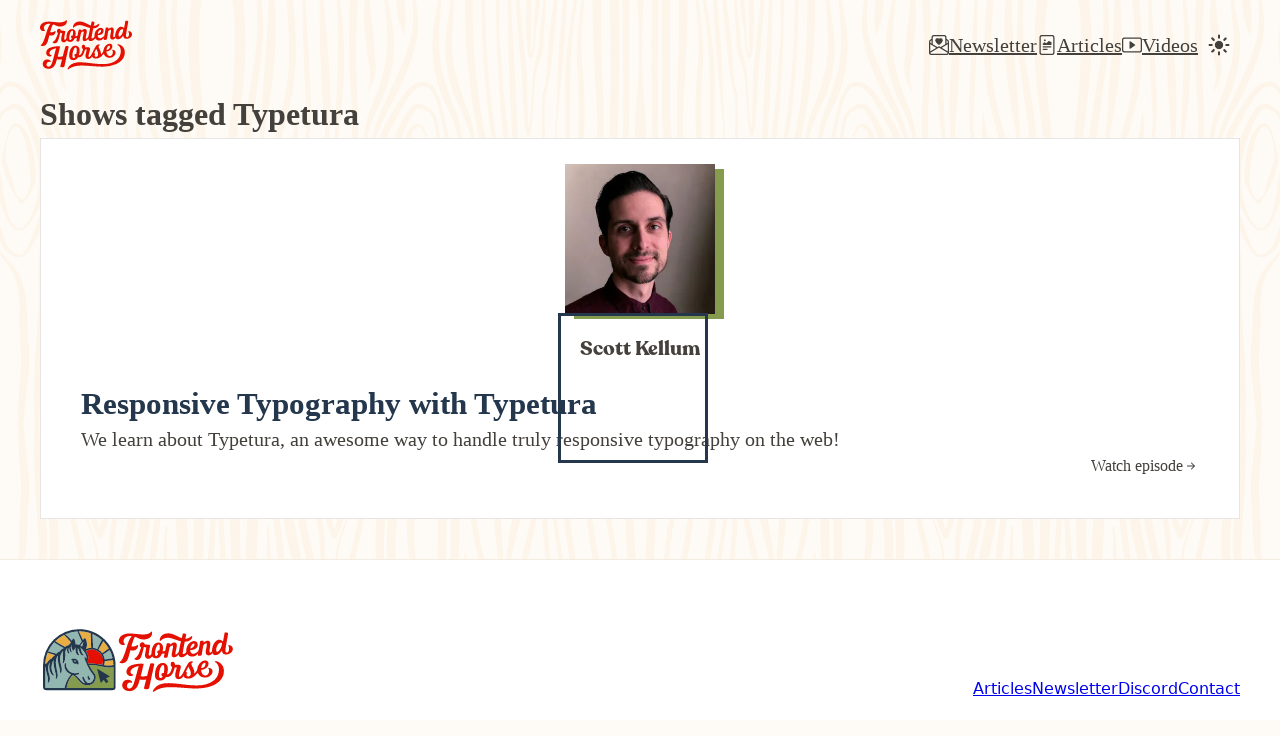

--- FILE ---
content_type: text/html; charset=UTF-8
request_url: https://frontend.horse/tags/typetura/
body_size: 19587
content:
<!DOCTYPE html><html lang="en" data-astro-cid-37fxchfa> <head><!-- Global Metadata --><meta charset="utf-8"><meta name="viewport" content="width=device-width, initial-scale=1"><link rel="icon" href="/favicon.ico" sizes="any"><link rel="icon" href="/favicon.svg" type="image/svg+xml"><!-- Primary Meta Tags --><title>Typetura | Frontend Horse | Creative Web Development</title><meta name="title" content="Typetura | Frontend Horse | Creative Web Development"><meta name="description" content="Learn the creative parts of HTML, CSS, and JavaScript. Let's make the frontend fun again!"><!-- Open Graph / Facebook --><meta property="og:type" content="website"><meta property="og:url" content=""><meta property="og:title" content="Typetura | Frontend Horse | Creative Web Development"><meta property="og:description" content="Learn the creative parts of HTML, CSS, and JavaScript. Let's make the frontend fun again!"><meta property="og:image" content="/social.png"><!-- Twitter --><meta property="twitter:card" content="summary_large_image"><meta property="twitter:url" content=""><meta property="twitter:title" content="Typetura | Frontend Horse | Creative Web Development"><meta property="twitter:description" content="Learn the creative parts of HTML, CSS, and JavaScript. Let's make the frontend fun again!"><meta property="twitter:image" content="/social.png"><script defer data-domain="frontend.horse" src="https://plausible.io/js/plausible.js"></script><script>
  function getUserPreference() {
    if (window.localStorage.getItem("colorScheme")) {
      return window.localStorage.getItem("colorScheme");
    }
    return window.matchMedia("(prefers-color-scheme: dark)").matches
      ? "dark"
      : "light";
  }

  document.firstElementChild.setAttribute("color-scheme", getUserPreference());
</script><link rel="stylesheet" href="/_astro/index.-PivjiyQ.css" />
<style>section[data-astro-cid-zwuirr5b]{--min: 310px;display:grid;grid-gap:var(--space-xs-s);gap:var(--space-xs-s);grid-template-columns:repeat(auto-fit,minmax(min(100%,310px),1fr));grid-template-columns:repeat(auto-fit,minmax(min(100%,var(--min)),1fr));width:100%}
.avatar[data-astro-cid-5gxk7q4i]{border-radius:100%}.links-list[data-astro-cid-5gxk7q4i]{list-style:none;padding-left:0;font-size:var(--step--1)}
.guest-avatar[data-astro-cid-efbgs24b]{--avatar-radius: var(--radius-blob-5);position:relative;margin:5px 10px;pointer-events:none}.guest-avatar[data-astro-cid-efbgs24b] img[data-astro-cid-efbgs24b]{width:100%;height:100%;-o-object-fit:cover;object-fit:cover;-o-object-position:center;object-position:center;max-width:150px;max-height:150px;border-radius:var(--avatar-radius);position:relative;z-index:5}.guest-avatar[data-astro-cid-efbgs24b]:before,.guest-avatar[data-astro-cid-efbgs24b]:after{content:"";display:block;position:absolute;inset:0;width:100%;height:100%;max-width:150px;max-height:150px}.guest-avatar[data-astro-cid-efbgs24b]:before{background:var(--avatar-bg-color);transform:translate(9px,5px);border-radius:var(--avatar-radius);z-index:0}.guest-avatar[data-astro-cid-efbgs24b]:after{border:3px solid var(--avatar-border-color);transform:translate(-7px,-1px);border-radius:var(--avatar-radius);z-index:10}.episode-card[data-astro-cid-7apkpmh7]{background-color:var(--card-surface);overflow:hidden;transition:box-shadow .2s ease-in-out,transform .2s ease-in-out;box-shadow:var(--shadow-1);min-height:100%;cursor:pointer;border:.5px solid var(--border-color);position:relative;border-radius:var(--radius-2);padding:var(--space-xs-s)}.episode-card[data-astro-cid-7apkpmh7]:hover{outline:4px solid #fefbf5;outline-offset:4px}.episode-card__inner[data-astro-cid-7apkpmh7]{padding:var(--space-s);display:grid;grid-gap:var(--space-xs);gap:var(--space-xs);display:flex;flex-direction:column;width:100%;height:100%}@media (prefers-reduced-motion: no-preference){.episode-card[data-astro-cid-7apkpmh7]:hover,.episode-card[data-astro-cid-7apkpmh7]:focus-within{box-shadow:var(--shadow-4);transform:scale(1.03);outline-color:transparent}.episode-card[data-astro-cid-7apkpmh7]:focus-within{transform:scale(1.03);outline-color:transparent}}.episode-card[data-astro-cid-7apkpmh7] p[data-astro-cid-7apkpmh7]{font-size:var(--step-0)}.episode-card__guest[data-astro-cid-7apkpmh7]{display:grid;align-items:center;justify-items:center;place-items:center;grid-gap:var(--space-xs);gap:var(--space-xs)}.episode-card__guest-name[data-astro-cid-7apkpmh7]{font-family:var(--font-display);font-weight:var(--font-weight-5);font-size:var(--step-0)}.episode-card__title[data-astro-cid-7apkpmh7],.episode-card__title-link[data-astro-cid-7apkpmh7]{color:var(--heading-color);font-size:var(--step-2);line-height:1.3}.episode-card__title-link[data-astro-cid-7apkpmh7]{-webkit-text-decoration:none;text-decoration:none}.episode-card__title-link[data-astro-cid-7apkpmh7]:after{content:"";position:absolute;inset:0}.episode-card__footer[data-astro-cid-7apkpmh7]{display:flex;flex-direction:row;justify-content:space-between;align-items:baseline;margin-left:auto;font-size:var(--step--1)}.episode-card__read-more[data-astro-cid-7apkpmh7]{display:inline-flex;align-items:center;gap:var(--space-3xs)}
</style><script type="module" src="/_astro/page.9Vx75qD_.js"></script></head> <body data-astro-cid-37fxchfa> <header> <div class="layout-grid"> <div class="navigation"> <div class="navigation__title"><a href="/"><svg width="100" viewBox="0 0 126 68" fill="none" xmlns="http://www.w3.org/2000/svg"> <title>Frontend Horse</title> <path d="M106.7 33c-.7.1-1.2.7 0 1.3 2.5 1.2 4.7 4.8 3.7 11-1.6 10-11.9 13.6-19 14.4-14.5 1.6-30-3.6-41.6-1.9-5.9 1-10.3 4-12.2 8.7-.2.6.8 1 1.5.4 2.4-2 6.6-3.8 11.4-4.5 8.1-1.3 24.7.9 32.6 1a49 49 0 0 0 21.2-3.4c5.6-2.6 11-7.5 11.8-14 .3-3.4-.1-7.1-3-10-2.1-2.1-4.6-3-6.4-3Z" fill="var(--brand)"></path> <path d="M7.4 34.2c2-1.5 3.2-4.8 3.8-7.1.6-2.7 1-3.9 1.7-6.4.6.5 3 1 5.5-.2 2.4-1.1 2.8-3.9 3-4.9 0-.5-.5-1-1-.5-2.5 2.2-5.5 1.3-6.5 1.4 1-3.3 2.1-7 2.6-8.1.3-.9.8-1.7 1.4-2.5l1.4.5 2.9 1.4c2 .8 4.3 1.3 6.5 1 9.2-1.1 8.2-7.6 8-8.4-.2-.4-.5-.5-.7-.3-1.6 1.9-4.6 3.8-12.8 3L16 2.4a29 29 0 0 0-7.1 0c-.8 0-1.5.3-2.2.5-2.8.7-5.5 2.6-6.4 5.4-.8 2.5.1 5.2 2.3 6.3a4.4 4.4 0 0 0 3.7.2.7.7 0 0 0 .2-1.1c-2.2-2-1.3-5.4.8-7 1.3-1 4-2.1 7-1.4h.1c-1.2 1-2 2.5-2.7 4-.8 1.6-1.4 3.4-2 5.1C8.3 18.8 5.5 29 3 32.1v.2c-.6.6-1.2 1.1-1.9 1.5-.3.2-.3.9 0 1 2.2.9 4.6.7 6.4-.6Z" fill="var(--brand)"></path> <path d="M37 23.8c-.4.9-2.2 3-2.8 3.1-1 .2-1.2-.7-1.1-1.5.1-2 .8-6.1 1.3-8 .3-1.3.3-2.4-.6-2.5l-5.3-.7c0-.3 0-.5-.2-.7 0-.3-.3-.7-.6-1a2.6 2.6 0 0 0-2.2-.5c-1.8.4-2.8 2.5-2.2 4.2.2.5.5 1 .9 1.2l.4.3v.4c-.7 2.1-1.4 4.2-2.3 6.1-1 2.3-2.4 4.5-4.6 5.6-.5.3-.4 1 0 1.3 1.2.8 2.9.8 4.2.2 1.5-.6 2.1-1.9 2.8-3.3.8-1.6 3-10 3-10.8l1.4.4 1.3.2-1 5c-.2 1.9-.9 4 0 5.8.9 1.7 2.9 2.1 4.5 1.6 1-.4 1.7-1 2.3-1.7l1.5-2-.6-2.7Z" fill="var(--brand)"></path> <path d="M121.3 15.4c-.4 0-.5.6-.2 1 1.9 2.2.2 8.6-2.5 6.8-1-.6-.8-1.8-.7-3.4.1-2.3 2.6-15 3-17.8 0-1-3.8-1.5-4-.6-.5 2.7-1.2 7.3-1.8 9.9-.9-1.9-4-2.6-5.7-1.9-3.2 1.3-6.3 6.3-6.3 11.5 0 5.4 2.9 5.5 4.3 5.4 3.7-.5 6-4.3 6.7-5.4 0 .2-.3 3.7 2.7 4.4 5.4 1.4 9-2.8 9.2-5.5.1-2.8-2.1-5.1-4.7-4.4Zm-12.9 7.2c-1.2-.6-1.2-4 .8-7.7 1.7-2.9 4.8-3 4.8-1.7 0 4.8-4.2 10-5.6 9.4Z" fill="var(--brand)"></path> <path d="M103.3 21c-.7 2-2.3 3.6-3 1.7-.4-1 .6-5.8.7-6.8.4-2.6 0-5.2-1.8-5.7s-5 1.5-5.5 2.2l.1-1.5c0-.8-3.6-1-3.8 0-.3 1.1-2.5 14.7-2.6 15.4-.3 1.5 4 .7 4.1 0 .5-2 1.7-10 1.8-10.6.2-.9 2.7-3 3.8-2.5 1 .4-1.2 7.8-1 10.3.1 2.7 2.4 3.3 4 3 1.3-.2 3-1.5 4-3.3-.4-.7-.6-1.4-.8-2.1Z" fill="var(--brand)"></path> <path d="M88.8 20.4c-1.2 2-4.2 4.4-6.3 4.4-3.3 0-3.5-3.2-3.6-4.2 3 .2 7-1 8-4.2.7-2.1 0-6.6-5-5.6-3.6.7-6.3 4.4-7 7.8-.7 3-.2 6.9 3.2 8.6 4.9 2.4 9.4-1.8 10.2-3.7.3-1.1.5-3.1.5-3.1Zm-5.4-6.9c.4.6.2 1.7 0 2.3-.7 1.6-2.7 2.7-4.4 3.1.6-4.7 3.8-6.2 4.4-5.4Z" fill="var(--brand)"></path> <path d="M75.1 22.3c-1 1.7-3.2 3.2-4.1 2.8-.4-.3-.4-.7-.4-1.1 0-.6 1.8-10.8 2.3-12.7 1.3 0 2.5-.2 3.8-.6 2.3-.8 4.3-2.3 4.5-5 .1-.7-.5-.8-1-.4a15 15 0 0 1-4 2.3 8 8 0 0 1-2.6.4l1-4.3c.2-1.4-3.6-2.2-3.8-1.3l-1.2 5c-2-.4-7.3-3.9-12.2-5-3.9-1-11.6 0-12.2 7-.1 1 .4 1.3 1 .8 2-1.6 3.8-3 7.7-3.3 4.5-.2 11.8 3.8 14.8 3.9L66.2 23c-.3 2.4-.2 4.4 1.4 5.3 1 .5 2.7.4 3.7 0 1.2-.5 3.8-2 5.1-4.3.1-.2-1.2-1.9-1.3-1.7Z" fill="var(--brand)"></path> <path d="M67.7 20.9c-.3 1.2-4.6 6-5 4.3-.7-2.2 2.5-9.2 1-11.7-.8-1.5-2.6-1.6-4-1-.8.3-2.7 2-3 2.1l.1-.8c0-.9-3.5-1.3-3.8-.2l-1.8 8c-.5.2-2.5.6-3.2.5l-.8 2.6c.8.1 3-.1 3.4-.5l-.8 4.1c-.1 1.2 3.8 1.4 4 0l2.4-10.7c.2-.6 2.5-2.5 3.2-2 .8.5.5 1.6.4 2.6-.1 1-1.6 7-1.4 8.3.4 3.4 4.1 2.2 5.4 1.3a14 14 0 0 0 4-4.3s.4-4.2 0-2.6Z" fill="var(--brand)"></path> <path d="M48.6 21.3c.3-1.8.5-3.8 0-5.5-.6-1.6-2.2-3.5-4.5-3.5-1.6 0-3.1.5-4.3 1.5a10.7 10.7 0 0 0-3 5.3c-.3 1.3-1.2 5.6-.2 8 1 2.7 5 3.2 7 2.3 2.2-.9 4-3 5-8.1Zm-3.7-.5-.1.4c-.5-.1-1 0-1.5.1-.4.2-1 .8-.8 1.8 0 1 1.2 1.4 1.2 1.4-.2.6-1.2 3-2.5 2.8-2-.3-1-5.6-.5-7.6.4-1.6 1.8-5.5 3.5-5.3.8.1 1 1.4 1.1 2.2.1 1.4-.1 2.8-.4 4.2Z" fill="var(--brand)"></path> <path d="M53.9 45c.4-2 .6-4.1 0-6.1-.6-1.8-2.4-4-5-4-1.8 0-3.5.7-4.9 1.8a12 12 0 0 0-3.3 6c-.4 1.4-1.3 6.2-.2 9 1 3 5.5 3.4 7.9 2.4 2.4-1 4.4-3.3 5.5-9Zm-4 .8-.2.5c-.5-.2-1.1-.1-1.6 0-.5.3-1 1-1 2.1.1 1.1 1.4 1.6 1.4 1.6-.2.6-1.4 2.1-2.9 1.8-2-.6-1.1-6.3-.5-8.6.4-1.8 2-6.1 3.9-5.9 1 .2 1.2 1.5 1.2 2.5.2 2 0 4-.4 6Z" fill="var(--brand)"></path> <path d="M34.9 35.7c-1.3 4.4-2.6 9.2-3.6 13.6-.3 0-2 .6-3.4.7-1.5 0-3 0-3.7-.3l3.3-13.4c.1-.5-2.5-.7-5-.5a28 28 0 0 0-10.2 2.5 7.7 7.7 0 0 0-3.7 4.8c-.4 2 0 4.2 1.6 5.5 1.6 1.3 4 1.5 5.5.2.5-.4.3-.9-.4-1-1.2-.4-2.4-1.4-2.3-2.9 0-1.4 1-2.7 2-3.6 1.9-1.7 6.7-2.8 7-2.9-.3 1.2-3.7 14-4.6 16.9-.4 1.4-.8 2.8-1.4 4.1-.4 1.2-1 2.4-2 3.2-.9.6-2 1-3.1.8-1-.2-1.6-1-1.9-2-.5-2.6 2-5.6 4.7-4.3.5.3 1-.2 1-.7 0-1-1.7-2.6-4.8-2.8a5.8 5.8 0 0 0-5.1 2.7 6.2 6.2 0 0 0-.8 5.3c.6 1.9 2.3 4 6 4.6 4.6 1 7.8-1.5 9.4-3.5a19 19 0 0 0 3.1-7l.7-2.4c1.3.4 2.7.6 4 .5l3-.3-2.3 9.2c-.2 1.1.5 1.3 1 1.3 1 .3 2.3.3 3.5 0 1-.3 1-1 1.3-2L39 37.5c0-.5.3-1.2 0-1.7-.4-.4-4-.5-4.1 0Z" fill="var(--brand)"></path> <path d="M70.7 46.7c-.4.7-3.1 5-4 3.4-.8-1.7 1.5-8 1.7-9.5.2-1.5.2-3.3-1.6-3.5-1.6-.2-3.2.2-4.8 0 0 0 .2-2.2-1.2-3-.8-.6-2.3-.5-3 .3-1 1.5-.7 4.5 1.2 5.2-.2.7-1 3.5-1.7 5-1 2-2.3 3.7-5.3 3.2 0 .9-1.4 2.8-1 2.9 4.2.6 6.2-.8 8-3.5a26.4 26.4 0 0 0 2.8-7.2c.3 0 1.8 0 2.3.2-.5 2-1.2 4.3-1.6 6.4-.4 1.8-.5 4.1 1 5.5 2 2 6.7.7 8.1-3 0-1.1-1-2.4-1-2.4Z" fill="var(--brand)"></path> <path d="M99.7 40.5c-.5 0-1.1.3-.7.8 1.1 1.1 1 3 .4 4.7-1.1 3.2-4 3.4-5.4 2.6-2-1-3-3.8-3-6 1.7.4 4.4-1 5.9-2.2 1.6-1.4 3-4.3 1.8-6.5-1.1-2-3.9-1.9-5.7-1.1a10 10 0 0 0-4.7 4.3 11 11 0 0 0-1.3 7.8c.2.8 1 3 2.5 4.4 3.5 3 9.7 2.8 12.9-1.4 2.3-3 1.2-7.1-2.7-7.4Zm-5.8-5.3c1.5-.8 2-.1 1.9 1.5-.3 2.6-2.4 4.1-4.7 4.1 0 0 .2-4.2 2.8-5.6Z" fill="var(--brand)"></path> <path d="M87.4 41.5c-1.7 3.6-4 5.3-4 5.3.2-2.3-.3-4.1-1.3-6.1-.8-1.7-1.6-2.8-1.8-4-.2-.8.3-2.2 1.1-2.2.4 0 1.3-.8.2-1.1-3.7-1-5.1 2.3-6.2 4C74 40 71.1 46 70.5 47c0 1.1.6.7.8 2.3.5 3.2 6 4 9.6 2.2 2.6-1.2 6.5-5.1 7.3-7-.4-.7-.5-2.2-.8-3Zm-7.9 6c0 1-1.3 2.9-3 2.6-1-.2-2.4-1.2-1.3-3.4.4-.8-.2-1.7-1-1.9l.7-1.4 1.5-3 .6-1.3.8 2c1.2 2 2 4.1 1.7 6.4Z" fill="var(--brand)"></path> </svg></a></div> <ul class="navigation__list"> <li> <a href="/archives"> <svg style="stroke: none; fill: currentColor;" viewBox="0 0 16 16" width="1em" height="1em" class="navigation__icon"><!-- HTML_TAG_START --><path fill="currentColor" fill-rule="evenodd" d="M2 2a2 2 0 0 1 2-2h8a2 2 0 0 1 2 2v1.133l.941.502A2 2 0 0 1 16 5.4V14a2 2 0 0 1-2 2H2a2 2 0 0 1-2-2V5.4a2 2 0 0 1 1.059-1.765L2 3.133zm0 2.267l-.47.25A1 1 0 0 0 1 5.4v.817l1 .6zm1 3.15l3.75 2.25L8 8.917l1.25.75L13 7.417V2a1 1 0 0 0-1-1H4a1 1 0 0 0-1 1zm11-.6l1-.6V5.4a1 1 0 0 0-.53-.882L14 4.267zM8 2.982C9.664 1.309 13.825 4.236 8 8C2.175 4.236 6.336 1.31 8 2.982m7 4.401l-4.778 2.867L15 13.117zm-.035 6.88L8 10.082l-6.965 4.18A1 1 0 0 0 2 15h12a1 1 0 0 0 .965-.738ZM1 13.116l4.778-2.867L1 7.383v5.734Z"/><!-- HTML_TAG_END --></svg> Newsletter </a> </li><li> <a href="/articles"> <svg style="stroke: none; fill: currentColor;" viewBox="0 0 16 16" width="1em" height="1em" class="navigation__icon"><!-- HTML_TAG_START --><g fill="currentColor"><path d="M7 4.25a.75.75 0 1 1-1.5 0a.75.75 0 0 1 1.5 0m-.861 1.542l1.33.886l1.854-1.855a.25.25 0 0 1 .289-.047l1.888.974V7.5a.5.5 0 0 1-.5.5H5a.5.5 0 0 1-.5-.5V7s1.54-1.274 1.639-1.208M5 9a.5.5 0 0 0 0 1h6a.5.5 0 0 0 0-1zm0 2a.5.5 0 0 0 0 1h3a.5.5 0 0 0 0-1z"/><path d="M2 2a2 2 0 0 1 2-2h8a2 2 0 0 1 2 2v12a2 2 0 0 1-2 2H4a2 2 0 0 1-2-2zm10-1H4a1 1 0 0 0-1 1v12a1 1 0 0 0 1 1h8a1 1 0 0 0 1-1V2a1 1 0 0 0-1-1"/></g><!-- HTML_TAG_END --></svg> Articles </a> </li><li> <a href="/shows"> <svg style="stroke: none; fill: currentColor;" viewBox="0 0 16 16" width="1em" height="1em" class="navigation__icon"><!-- HTML_TAG_START --><g fill="currentColor"><path d="M6.79 5.093A.5.5 0 0 0 6 5.5v5a.5.5 0 0 0 .79.407l3.5-2.5a.5.5 0 0 0 0-.814z"/><path d="M0 4a2 2 0 0 1 2-2h12a2 2 0 0 1 2 2v8a2 2 0 0 1-2 2H2a2 2 0 0 1-2-2zm15 0a1 1 0 0 0-1-1H2a1 1 0 0 0-1 1v8a1 1 0 0 0 1 1h12a1 1 0 0 0 1-1z"/></g><!-- HTML_TAG_END --></svg> Videos </a> </li> <li class="navigation__theme-switcher"> <style>astro-island,astro-slot,astro-static-slot{display:contents}</style><script>(()=>{var i=t=>{let e=async()=>{await(await t())()};"requestIdleCallback"in window?window.requestIdleCallback(e):setTimeout(e,200)};(self.Astro||(self.Astro={})).idle=i;window.dispatchEvent(new Event("astro:idle"));})();;(()=>{var b=Object.defineProperty;var f=(c,o,i)=>o in c?b(c,o,{enumerable:!0,configurable:!0,writable:!0,value:i}):c[o]=i;var l=(c,o,i)=>(f(c,typeof o!="symbol"?o+"":o,i),i);var p;{let c={0:t=>m(t),1:t=>i(t),2:t=>new RegExp(t),3:t=>new Date(t),4:t=>new Map(i(t)),5:t=>new Set(i(t)),6:t=>BigInt(t),7:t=>new URL(t),8:t=>new Uint8Array(t),9:t=>new Uint16Array(t),10:t=>new Uint32Array(t)},o=t=>{let[e,r]=t;return e in c?c[e](r):void 0},i=t=>t.map(o),m=t=>typeof t!="object"||t===null?t:Object.fromEntries(Object.entries(t).map(([e,r])=>[e,o(r)]));customElements.get("astro-island")||customElements.define("astro-island",(p=class extends HTMLElement{constructor(){super(...arguments);l(this,"Component");l(this,"hydrator");l(this,"hydrate",async()=>{var d;if(!this.hydrator||!this.isConnected)return;let e=(d=this.parentElement)==null?void 0:d.closest("astro-island[ssr]");if(e){e.addEventListener("astro:hydrate",this.hydrate,{once:!0});return}let r=this.querySelectorAll("astro-slot"),a={},h=this.querySelectorAll("template[data-astro-template]");for(let n of h){let s=n.closest(this.tagName);s!=null&&s.isSameNode(this)&&(a[n.getAttribute("data-astro-template")||"default"]=n.innerHTML,n.remove())}for(let n of r){let s=n.closest(this.tagName);s!=null&&s.isSameNode(this)&&(a[n.getAttribute("name")||"default"]=n.innerHTML)}let u;try{u=this.hasAttribute("props")?m(JSON.parse(this.getAttribute("props"))):{}}catch(n){let s=this.getAttribute("component-url")||"<unknown>",y=this.getAttribute("component-export");throw y&&(s+=` (export ${y})`),console.error(`[hydrate] Error parsing props for component ${s}`,this.getAttribute("props"),n),n}await this.hydrator(this)(this.Component,u,a,{client:this.getAttribute("client")}),this.removeAttribute("ssr"),this.dispatchEvent(new CustomEvent("astro:hydrate"))});l(this,"unmount",()=>{this.isConnected||this.dispatchEvent(new CustomEvent("astro:unmount"))})}disconnectedCallback(){document.removeEventListener("astro:after-swap",this.unmount),document.addEventListener("astro:after-swap",this.unmount,{once:!0})}connectedCallback(){if(!this.hasAttribute("await-children")||document.readyState==="interactive"||document.readyState==="complete")this.childrenConnectedCallback();else{let e=()=>{document.removeEventListener("DOMContentLoaded",e),r.disconnect(),this.childrenConnectedCallback()},r=new MutationObserver(()=>{var a;((a=this.lastChild)==null?void 0:a.nodeType)===Node.COMMENT_NODE&&this.lastChild.nodeValue==="astro:end"&&(this.lastChild.remove(),e())});r.observe(this,{childList:!0}),document.addEventListener("DOMContentLoaded",e)}}async childrenConnectedCallback(){let e=this.getAttribute("before-hydration-url");e&&await import(e),this.start()}start(){let e=JSON.parse(this.getAttribute("opts")),r=this.getAttribute("client");if(Astro[r]===void 0){window.addEventListener(`astro:${r}`,()=>this.start(),{once:!0});return}Astro[r](async()=>{let a=this.getAttribute("renderer-url"),[h,{default:u}]=await Promise.all([import(this.getAttribute("component-url")),a?import(a):()=>()=>{}]),d=this.getAttribute("component-export")||"default";if(!d.includes("."))this.Component=h[d];else{this.Component=h;for(let n of d.split("."))this.Component=this.Component[n]}return this.hydrator=u,this.hydrate},e,this)}attributeChangedCallback(){this.hydrate()}},l(p,"observedAttributes",["props"]),p))}})();</script><astro-island uid="ZPlIjU" component-url="/_astro/ThemeSwitch.kVMIZS6n.js" component-export="default" renderer-url="/_astro/client.bWR2MAd2.js" props="{}" ssr="" client="idle" opts="{&quot;name&quot;:&quot;ThemeSwitch&quot;,&quot;value&quot;:true}" await-children=""><button aria-label="Change to undefined mode" title="Change to undefined mode" class="theme-switch theme-switch--undefined" type="button"><svg width="22" height="22" viewBox="0 0 42 42" fill="none" xmlns="http://www.w3.org/2000/svg"><defs><mask id="ray-mask"><rect x="0" y="0" width="42" height="42" fill="#000"></rect><circle cx="21" cy="21" r="22" id="ray-mask-circle" fill="#fff"></circle></mask></defs><path d="M21 9a2 2 0 0 0 2-2V3a2 2 0 0 0-4 0v4a2 2 0 0 0 2 2Zm18 10h-4a2 2 0 1 0 0 4h4a2 2 0 0 0 0-4ZM9 21a2 2 0 0 0-2-2H3a2 2 0 1 0 0 4h4a2 2 0 0 0 2-2Zm.44-14a2.02 2.02 0 1 0-2.78 2.94l2.88 2.78a2 2 0 0 0 1.46.56 2 2 0 0 0 1.44-.62 2 2 0 0 0 0-2.82L9.44 7ZM31 13.28a2 2 0 0 0 1.38-.56l2.88-2.78A2 2 0 0 0 32.56 7l-2.88 2.84a2 2 0 0 0 0 2.82 2 2 0 0 0 1.32.62ZM21 33a2 2 0 0 0-2 2v4a2 2 0 1 0 4 0v-4a2 2 0 0 0-2-2Zm11.46-3.72a2 2 0 0 0-2.78 2.88L32.56 35a2 2 0 0 0 2.82-.04 2 2 0 0 0 0-2.84l-2.92-2.84Zm-22.92 0-2.88 2.78a2 2 0 0 0 .66 3.29 2 2 0 0 0 .78.15 2 2 0 0 0 1.34-.5l2.88-2.78a2 2 0 0 0-2.78-2.88v-.06Z" id="rays" mask="url(#ray-mask)"></path><circle cx="21" cy="21" r="8" id="sun"></circle><path d="M20.71 29h-.08a7.75 7.75 0 0 1-5.51-2.37 7.86 7.86 0 0 1-.2-10.52 7.61 7.61 0 0 1 3-2.06.75.75 0 0 1 .8.17.75.75 0 0 1 .19.75A6.32 6.32 0 0 0 27 23.05a.75.75 0 0 1 .95.97 7.64 7.64 0 0 1-4.27 4.4c-.94.39-1.95.58-2.97.58Z" id="moon"></path></svg></button><!--astro:end--></astro-island> </li> </ul> </div> </div> </header>   <main class="layout-grid" data-astro-cid-5gxk7q4i> <h1 data-astro-cid-5gxk7q4i>Shows tagged Typetura</h1> <section data-astro-cid-zwuirr5b> <article class="episode-card" data-astro-cid-7apkpmh7> <div class="episode-card__guest" data-astro-cid-7apkpmh7> <div class="guest-avatar" data-astro-cid-efbgs24b> <img src="https://images.prismic.io/frontend-horse-plays/38d74c1d-a264-499f-b709-f5bf2d66bd95_scott.jpg?auto=compress,format&#38;rect=0,0,400,400&#38;w=300&#38;h=300" alt="Headshot of Scott Kellum" data-astro-cid-efbgs24b> </div>  <span class="episode-card__guest-name" data-astro-cid-7apkpmh7>Scott Kellum</span> </div> <div class="episode-card__inner" data-astro-cid-7apkpmh7> <h3 class="episode-card__title" data-astro-cid-7apkpmh7> <a class="episode-card__title-link" href="/episode/responsive-typography-with-typetura" data-astro-cid-7apkpmh7>Responsive Typography with Typetura</a> </h3> <p data-astro-cid-7apkpmh7>We learn about Typetura, an awesome way to handle truly responsive typography on the web! </p> <div class="episode-card__footer" data-astro-cid-7apkpmh7> <!-- <span class="">Featuring: {guest}</span> --> <span class="episode-card__read-more" data-astro-cid-7apkpmh7>
Watch episode  <svg style="stroke: none; fill: currentColor;" viewBox="0 0 16 16" width="1em" height="1em" class="episode-card__read-more-icon" data-astro-cid-7apkpmh7><!-- HTML_TAG_START --><path fill="currentColor" fill-rule="evenodd" d="M4 8a.5.5 0 0 1 .5-.5h5.793L8.146 5.354a.5.5 0 1 1 .708-.708l3 3a.5.5 0 0 1 0 .708l-3 3a.5.5 0 0 1-.708-.708L10.293 8.5H4.5A.5.5 0 0 1 4 8"/><!-- HTML_TAG_END --></svg> </span> </div> </div> </article>  </section>  </main>  <footer class="footer region" data-astro-cid-sz7xmlte> <div class="layout-grid" data-astro-cid-sz7xmlte> <div class="footer__top-bar with-sidebar" data-astro-cid-sz7xmlte> <a aria-current="page" class="footer__logo" aria-label="Frontend Horse" href="/" data-astro-cid-sz7xmlte> <svg width="200" viewBox="0 0 864 360" fill="none" xmlns="http://www.w3.org/2000/svg"> <title>Frontend Horse</title> <path d="M51.41 170.72c.17-.06.34-.1.52-.14.5-.81 1-1.63 1.53-2.41a40.05 40.05 0 0 1 6.73-7.57c2.09-1.75 4.33-3.57 6.93-4.06l.1-.16c-1.82-.61-3.62-1.3-5.39-1.84-3.26-1-6.51-2-9.75-3.06-6.24-2-12.63-3.74-18.58-6.49a149.91 149.91 0 0 0-10.5 51.4 22.82 22.82 0 0 1 7.83-5.39c4.56-8.84 11.74-16.58 20.58-20.28Z" fill="#E8AE43"></path> <path d="m186.9 83.8 2.23 5 2.38-3.08c1-1.33 2.08-3.23 3.6-4.06 3.89-2.1 6.72 1.71 7.74 5 2.56 8.16 4.58 17 4.06 25.57a37 37 0 0 1-2.19 10.92 33 33 0 0 1-3 6.21 57.54 57.54 0 0 1 24.09-6c-.61-5.65-.55-11.47-.74-17.15-.19-5.68-.41-11.3-.56-17-.15-5.7-.23-11.61-.35-17.42-.05-2.82-.13-5.65-.13-8.47 0-1.35-.05-2.73 0-4.11a147.5 147.5 0 0 0-49.59-9h-1.14c-.71 0-1.42 0-2.13.05 3.81 7.35 7.23 14.87 10.71 22.38 1.71 3.71 3.36 7.44 5.02 11.16Z" fill="#E8AE43"></path> <path d="M154.35 187.18c5.13 0 5.14-8 0-8s-5.14 8 0 8Z" fill="#92B7B1"></path> <path d="M74.81 99.13a612.15 612.15 0 0 0 34.31 19.72c.57.31 1.21.62 1.83 1 1.7-1.92 3.7-3.54 5.92-4.8 2.74-1.46 6.06-2.85 9.17-2.31a51.11 51.11 0 0 1 7.29-8.45c.76-1.53 1.56-3 2.38-4.54l.51-.93a35.19 35.19 0 0 1-3.27-3.61 364.97 364.97 0 0 0-10.89-12.2c-5-5.4-10.43-10.54-15.33-16.09a2.7 2.7 0 0 1-.51-.86 150.9 150.9 0 0 0-38.86 27.9l-.32.33c.76.45 1.47.93 2.1 1.32 1.86 1.1 3.76 2.39 5.67 3.52Z" fill="#E8AE43"></path> <path d="M64.47 147.91c2.48.69 5 1.22 7.51 2 3.8-4.4 8.61-8.29 14.17-9.18h.28a49.4 49.4 0 0 1 4.52-6 40.2 40.2 0 0 1 8.21-7 21.44 21.44 0 0 1 5.64-2.82l-4.15-2.23c-7.37-4-14.61-8.25-21.72-12.74-3.55-2.22-7.09-4.5-10.59-6.81a42.66 42.66 0 0 1-5.93-4 149.78 149.78 0 0 0-26.94 41.27c6.49 1.06 12.83 3.16 19.15 4.91l9.85 2.6Z" fill="#92B7B1"></path> <path d="M134.78 85.9c1.23 1.39 2.44 2.78 3.65 4.19.49.58 1 1.17 1.56 1.78l4.46-8.16c1.34-2.43 4.68-2.12 6.08 0 2.31 3.49 3.27 7.49 4.27 11.5a85.96 85.96 0 0 1 2.38 13.31c5.41-.63 10.9.15 15.91 2.28 1.29-3.1 4-5.93 5.82-8.45l4.84-6.51c-.45-1.06-.85-2.15-1.3-3.18-.83-2-1.67-3.89-2.5-5.84-1.62-3.76-3.25-7.53-4.82-11.32-3.17-7.65-6.39-15.26-9.21-23a2.4 2.4 0 0 1 .14-2.05 149.38 149.38 0 0 0-54.85 13.19 132.58 132.58 0 0 1 15.74 14c2.66 2.68 5.3 5.42 7.83 8.26Z" fill="#92B7B1"></path> <path d="M189.37 99c-2.28 2.82-4.59 5.62-6.88 8.43-1.1 1.34-2.26 2.66-3.27 4.07-.42.58-.78 1.19-1.15 1.79a52.15 52.15 0 0 1 7.06 5 72.14 72.14 0 0 0 4.25-13.08 99.9 99.9 0 0 0 1.67-8.37c-.56.7-1.11 1.42-1.68 2.16Z" fill="#92B7B1"></path> <path d="M129.45 251.35c2.33-3.43 4.87-6.72 7.6-9.84a48.27 48.27 0 0 1-15.67-8.58 41 41 0 0 1-12.61-19.31 32.45 32.45 0 0 1-1.48-11.29c.06-1.92.4-3.81 1-5.63.61-1.7 1.71-3.16 2.45-4.81.91-2 3.47-.4 3.23 1.37-.24 1.77.31 3.3.46 5 .13 1.49.2 3 .4 4.47.45 3.2 1.32 6.32 2.58 9.29a34 34 0 0 0 3.72 6.52c.9 1.54 1.9 3 3 4.4 6.88 8.48 17.44 12.93 28.16 13.69 3.65.25 7.32.05 10.92-.6 2.14-.37 4.26-.85 6.39-1.22.54.18 1.09.34 1.64.47l.1.12a4.82 4.82 0 0 1-1.75 6.65c-4 1.82-8.68 2.11-13 2.25h-2.11l.94.63c2.82 2 5.56 4.05 8.19 6.27a99.22 99.22 0 0 1 14.21 15.19c4.21 5.38 8.64 10.26 15 13 1.93.83 3.94 1.47 6 1.9a52.08 52.08 0 0 1-7.49-10.68 53.6 53.6 0 0 1-5.62-13.51c-1.2-5.15 5.89-6.86 7.75-2.14 3.17 8.06 6.63 17.85 14.14 23 6.88 4.7 15.84 1.94 21.32-3.6 5.24-5.29 9.25-13.79 8.91-21.31-.34-7.52-7-13.81-11.21-19.54a164.4 164.4 0 0 1-18.85-33.13 93.65 93.65 0 0 1-4.64-12.09 92.88 92.88 0 0 1-3.47-7 45.17 45.17 0 0 1-2.77-7.71c-.49-2.6-.68-5.26-.57-7.91 0-2.33 3-2.43 3.8-.51.93 2.35 2.32 4.52 3.29 6.88l.47 1.09c.83-3.26 1.07-6.65.69-10-1.19-8.34-5.86-15.81-10.41-22.69-4.92-7.44-10.72-14.4-17.76-19.39 2 3.07 3.51 6.43 4.51 9.95 1.25 4.67 1.76 9.71 3.79 14.13a22.68 22.68 0 0 0 7.18 8.67c1.14.79 1.17 2.86-.41 3.19a9 9 0 0 1-6.28-.52c-1.82-.9-3.46-2.1-4.87-3.57-3.3-3.39-5.13-7.89-6.56-12.32-1.43-4.43-2.61-8.92-5-13a25.43 25.43 0 0 0-2.47-3.34c0 3-.16 6.08-.2 9.11-.12 3.6.27 7.2 1.18 10.7.77 2.76 2 6.07 4.1 8.09 2.31 2.22-.72 6.16-3.42 4.43-3.17-2-5.88-4.2-7.68-7.57a32 32 0 0 1-3.31-11.26 103 103 0 0 1-.47-12.42c.02-1.34-.06-2.67-.24-4a27.27 27.27 0 0 1-4.68 9.92 3.4 3.4 0 1 1-5.36-4.13c4.02-5.11 4.79-12.11 4.27-18.51-.4-3.77-1.09-7.5-2.07-11.16-.33-1.33-.61-2.88-1-4.41l-4.94 9.09c-2.28 4.2-4.59 8.35-5.71 13a35.81 35.81 0 0 0-.59 13.21c.36 2.25.9 4.47 1.62 6.64.65 2.12 1.32 4.31 2.05 6.38.73 2.07-2.26 3.77-3.75 2.19-1-.9-1.9-1.94-2.66-3.06a34.2 34.2 0 0 1-1.73-3.35 33.12 33.12 0 0 1-2.24-7.34c-.57-3.02-.78-6.1-.63-9.18a33.46 33.46 0 0 0-2.18 5.81c-.9 3.2-1.08 6.58-.51 9.86.28 1.65.8 3.25 1.56 4.75.9 1.45 1.7 2.95 2.4 4.51 1 2.61-2.28 4.48-4.4 3.37-3.63-1.9-5.47-7-6.16-10.81-.72-4.05-.6-8.21.35-12.22.08-.37.21-.74.31-1.11a23.8 23.8 0 0 0-4.57 5.48c-3.57 5.89-4.67 12.63-4.92 19.42-.28 7.88.45 15.83-.53 23.68-.84 6.65-2.46 15.41-8 19.84-1 .8-2.88.41-2.79-1.15.24-3.82 1.31-7.55 1.51-11.41.2-3.86.26-7.84.18-11.78-.18-8.47-1-16.91 0-25.36.2-1.8.5-3.56.87-5.29a35.3 35.3 0 0 0-5.75 6.29c-8.68 12.35-9.1 28-6.36 42.38 1.55 8.1 4 16 5.2 24.18.61 4.06 1.3 8.31 1 12.41-.3 4.1-1.58 7.77-3.09 11.67-.79 2-4 1.88-4-.53.06-4.69-1.11-9.59-1.74-14.24-.77-4.72-1.8-9.4-3.07-14-2.12-8.54-4.58-17-5.64-25.76-1-7.77-.66-15.66 1-23.32a38.62 38.62 0 0 0-4.71 7.24c-7.66 15.05-5.35 33-2.16 48.9 1.82 9 3.92 18.06 5 27.24.52 3.86.44 7.78-.24 11.62-.68 3.63-2.81 6.74-5.24 9.46-1.68 1.87-4.31-.53-3.3-2.55 1.92-3.86 1.46-9 1-13.2-.6-4.6-1.47-9.16-2.62-13.66-4.19-18-9.75-36.36-7.27-55.05 0-.27.09-.54.13-.82-.44.75-.86 1.5-1.27 2.26a71.55 71.55 0 0 0-7.39 22.5c-1.2 7.5-1 15.15.63 22.56a63 63 0 0 0 3.39 10.3 68.9 68.9 0 0 0 4.94 10.24c1.4 2.21-1.62 4.09-3.39 2.61-3-2.32-5.64-5.05-7.87-8.11a46.7 46.7 0 0 1-5.1-10.4c-4.61-12.71-4.17-26.59-.31-39.42a35.01 35.01 0 0 0-3.19 4.51c-7.53 12.71-6.09 27-2.28 40.68 2.11 7.6 4.84 15.24 5.32 23.18a44.2 44.2 0 0 1-.73 11.07c-.3 1.88-.87 3.7-1.7 5.4-.82 1.52-2.22 2.65-3.21 4.09-1.17 1.72-4.44.67-3.59-1.52.85-2.19.56-4.5.9-6.75.3-1.93.4-3.88.35-5.83a56.4 56.4 0 0 0-2.26-12.87c-4-14.53-9.67-29-7.64-44.12-.25.37-.5.75-.74 1.14l-1.5 2.47c-.22.34-.42.69-.63 1V298a4.34 4.34 0 0 0 4.34 4.33h81.1c.3-2.65.84-5.28 1.6-7.84a134.08 134.08 0 0 1 9.7-26.59 118.62 118.62 0 0 1 9.89-16.55Zm79.78-.29a9.01 9.01 0 0 1 1.52-2.82 2.47 2.47 0 0 1 2.65-1.08 2.42 2.42 0 0 1 1.73 2.27v.32c.04.19.08.38.14.56.14.38.24.76.32 1.15.17.8.4 1.58.7 2.34l.06.13.29.56c.2.38.43.75.68 1.11l.25.36-.38-.5c.29.45.69.85 1 1.28l.5.7c1 .95 1.8 2.1 2.32 3.38.63 2.16-.31 4.77-2.67 5.33a5.15 5.15 0 0 1-5.34-2 23.1 23.1 0 0 1-2.12-3 17.1 17.1 0 0 1-1.91-6.81c-.08-1.1 0-2.2.26-3.28Z" fill="#92B7B1"></path> <path d="M290.05 182.24c-1.33.12-3 .4-4.56.48a57.6 57.6 0 0 1-3.34 18c13.49 2 27.39 3 40.76-.21.25-.05.51-.08.77-.1-.1-7.42-.74-14.82-1.91-22.15-6.9 1.18-13.85 2.2-20.82 2.94-3.63.38-7.26.73-10.9 1.04Z" fill="#E8AE43"></path> <path d="M257.64 131.7a58.4 58.4 0 0 1 17.05 15.86c1.52-1.37 3.25-2.58 4.82-3.75 2.7-2 5.43-4 8.13-6.05 2.7-2.05 5.45-4 8.17-6 2.49-1.83 4.92-3.86 7.51-5.55a153.4 153.4 0 0 0-24.66-32.13c-6.86 12.63-13.42 25.44-21.02 37.62Z" fill="#E8AE43"></path> <path d="M231.46 72.26c.35 5.65.75 11.3 1.06 16.95.32 5.81.57 11.62.86 17.42.27 5.61.82 11.34.65 17a57.39 57.39 0 0 1 18.41 5.26c5.67-13.44 12.64-26.3 19.49-39.17a4 4 0 0 1 .89-1.13 150.8 150.8 0 0 0-42-26.71c0 .65.08 1.29.13 1.92.18 2.81.33 5.64.51 8.46Z" fill="#92B7B1"></path> <path d="M292 144a583.3 583.3 0 0 1-8.4 5.6 54.58 54.58 0 0 1-5.49 3.37 57.69 57.69 0 0 1 7.11 22.49l1.82-.22c3.75-.52 7.5-1.07 11.23-1.66 7.33-1.16 14.64-2.36 21.92-3.59a152.13 152.13 0 0 0-13.1-36.74c-2.2 1.74-4.58 3.3-6.85 4.92-2.72 1.93-5.45 3.91-8.24 5.83Z" fill="#92B7B1"></path> <path d="M299.73 210.78c-15.12-.91-29.91-4.46-44.72-7.41-7.3-1.54-14.7-2.6-22.15-3.19-5.37-.29-10.76-.17-16.12.35a162.32 162.32 0 0 0 18.55 30.64c2.63 3.4 5.46 6.7 7.58 10.46 5.1 9.06 3.7 18.71-.49 27.84-3.68 8-10 14.87-18.39 17.9a23.53 23.53 0 0 1-11.7 1.12c-2.85 1.76-7.42 1.33-10.63 1a38 38 0 0 1-10-2.49 39.89 39.89 0 0 1-16.56-12.7c-4.61-5.85-9-11.69-14.24-17-2.42-2.46-4.97-4.8-7.63-7-1.43-1.17-3-2.23-4.37-3.41-.9-.76-3.09-1.87-4-2.67-8.41 6.68-14.53 17.59-18.72 27.28-2.39 5.52-7.67 20.75-8.64 30.79h201.9a4.34 4.34 0 0 0 4.34-4.33V209.1a90.84 90.84 0 0 1-24.01 1.68Z" fill="#859B4D"></path> <path d="M203.94 140.83c4.95 7.86 9.22 16.85 9.08 26.35-.07 4.79-1.83 9.24-2.24 14a20 20 0 0 0 1.28 8.14c.38.76.68 1.56.88 2.39.41 1.05.85 2.09 1.27 3.11 6.73-1.27 14-1.19 20.64-.82 13.35.74 26.5 3.29 39.67 5.51A50.37 50.37 0 0 0 202 137.83c.64 1.01 1.31 2.02 1.94 3Z" fill="var(--brand)"></path> <path d="M174.52 40.75A159.92 159.92 0 0 0 13.39 200.66V298a13.83 13.83 0 0 0 13.82 13.81H319.4A13.83 13.83 0 0 0 333.22 298v-95.39C333.22 114 262 41.4 174.52 40.75Zm149.16 159.64c-.26.02-.52.05-.77.1-13.37 3.22-27.27 2.24-40.76.21a57.6 57.6 0 0 0 3.34-18c1.6-.08 3.23-.36 4.56-.48 3.64-.32 7.27-.67 10.9-1.06 7-.74 13.92-1.76 20.82-2.94 1.17 7.33 1.8 14.74 1.91 22.17ZM320.2 170c-7.3 1.24-14.6 2.44-21.92 3.59-3.73.59-7.47 1.14-11.23 1.66l-1.82.22a57.69 57.69 0 0 0-7.11-22.49 54.58 54.58 0 0 0 5.49-3.37 583.3 583.3 0 0 0 8.4-5.6c2.78-1.89 5.51-3.87 8.24-5.83 2.27-1.62 4.65-3.18 6.85-4.92A152.13 152.13 0 0 1 320.2 170Zm-16.88-43.72c-2.59 1.69-5 3.72-7.51 5.55-2.72 2-5.47 4-8.17 6s-5.43 4-8.13 6.05c-1.57 1.17-3.3 2.38-4.82 3.75a58.4 58.4 0 0 0-17.05-15.86c7.6-12.18 14.16-25 21-37.59a153.4 153.4 0 0 1 24.68 32.06v.04Zm-30.51-37.7a4 4 0 0 0-.89 1.13c-6.85 12.87-13.82 25.73-19.49 39.17a57.4 57.4 0 0 0-18.43-5.26c.17-5.61-.38-11.34-.65-17-.29-5.8-.54-11.61-.86-17.42-.31-5.65-.71-11.3-1.06-16.95-.18-2.82-.33-5.65-.55-8.47 0-.63-.09-1.27-.13-1.92a150.8 150.8 0 0 1 42.06 26.72Zm5.13 92.67c0 6.23-1.16 12.41-3.42 18.22-13.17-2.22-26.32-4.77-39.67-5.51-6.65-.37-13.91-.45-20.64.82-.42-1-.86-2.06-1.27-3.11-.2-.83-.5-1.63-.88-2.39a20 20 0 0 1-1.28-8.14c.41-4.72 2.17-9.17 2.24-14 .14-9.5-4.13-18.49-9.08-26.35-.63-1-1.3-2-2-3a50.37 50.37 0 0 1 76 43.42v.04ZM173.3 50.23h1.15c16.92.13 33.7 3.18 49.59 9v4.11c0 2.82.08 5.65.13 8.47.12 5.81.19 11.62.35 17.42.16 5.8.37 11.3.56 17 .19 5.7.13 11.5.74 17.15a57.54 57.54 0 0 0-24.09 6 33 33 0 0 0 3-6.21 37 37 0 0 0 2.19-10.92c.52-8.61-1.5-17.41-4.06-25.57-1-3.27-3.85-7.08-7.74-5-1.52.83-2.57 2.73-3.6 4.06l-2.38 3.08-2.23-5c-1.66-3.72-3.31-7.45-5-11.14-3.48-7.51-6.9-15-10.71-22.38.68-.03 1.39-.07 2.1-.07Zm17.75 46.6c-.44 2.81-1 5.6-1.67 8.37-1 4.48-2.42 8.86-4.25 13.08a52.15 52.15 0 0 0-7.06-5c.37-.6.73-1.21 1.15-1.79 1-1.41 2.17-2.73 3.27-4.07 2.29-2.81 4.6-5.61 6.88-8.43l1.68-2.16Zm-25-46.43a2.4 2.4 0 0 0-.14 2.05c2.82 7.79 6 15.4 9.21 23 1.57 3.79 3.2 7.56 4.82 11.32.83 2 1.67 3.89 2.5 5.84.45 1 .85 2.12 1.3 3.18a980.77 980.77 0 0 0-4.84 6.51c-1.86 2.52-4.53 5.35-5.82 8.45a31.42 31.42 0 0 0-15.91-2.28 85.96 85.96 0 0 0-2.38-13.31c-1-4-2-8-4.27-11.5-1.4-2.12-4.74-2.43-6.08 0L140 91.87c-.53-.61-1.07-1.2-1.56-1.78a235.9 235.9 0 0 0-11.48-12.48 132.57 132.57 0 0 0-15.74-14 149.38 149.38 0 0 1 54.84-13.21h-.01ZM67.33 93.89A150.9 150.9 0 0 1 106.19 66c.12.32.29.6.51.86 4.9 5.54 10.3 10.68 15.3 16.08 2.47 2.64 4.86 5.34 7.25 8 1.22 1.39 2.44 2.79 3.64 4.2 1 1.28 2.1 2.48 3.27 3.61l-.51.93c-.82 1.5-1.62 3-2.38 4.54a51.07 51.07 0 0 0-7.29 8.45c-3.11-.54-6.43.85-9.17 2.31a22.87 22.87 0 0 0-5.92 4.8c-.62-.36-1.26-.67-1.83-1a668.72 668.72 0 0 1-22-12.29c-4.14-2.42-8.24-4.9-12.31-7.43C72.9 98 71 96.71 69.11 95.54c-.63-.39-1.34-.87-2.1-1.32l.32-.33ZM62.41 99a42.68 42.68 0 0 0 5.93 4c3.5 2.31 7 4.59 10.59 6.81 7.12 4.46 14.36 8.7 21.72 12.74l4.15 2.23c-2 .66-3.9 1.6-5.64 2.82a40.2 40.2 0 0 0-8.21 7 49.48 49.48 0 0 0-4.52 6h-.28c-5.56.89-10.37 4.78-14.17 9.18-2.47-.75-5-1.28-7.51-2l-9.85-2.71c-6.32-1.75-12.66-3.85-19.15-4.91A149.77 149.77 0 0 1 62.41 99ZM33.5 145c6 2.75 12.34 4.52 18.58 6.49 3.24 1 6.49 2.06 9.75 3.06 1.77.54 3.57 1.23 5.39 1.84l-.1.16c-2.6.49-4.84 2.31-6.93 4.06a40.08 40.08 0 0 0-6.73 7.57c-.55.78-1 1.6-1.53 2.41-.18.03-.35.08-.52.14-8.84 3.7-16 11.44-20.58 20.23a22.82 22.82 0 0 0-7.83 5.43c.45-17.61 4-35.01 10.5-51.39Zm76.41 149.46a46.14 46.14 0 0 0-1.6 7.84h-81.1a4.34 4.34 0 0 1-4.34-4.3v-86.53c.21-.35.41-.7.63-1 .52-.81 1-1.64 1.5-2.47.24-.39.49-.77.74-1.14-2 15.16 3.69 29.59 7.64 44.12 1.25 4.19 2 8.5 2.26 12.87.06 1.95-.06 3.9-.35 5.83-.34 2.25-.07 4.66-.9 6.75-.83 2.09 2.42 3.24 3.59 1.52 1-1.44 2.39-2.57 3.21-4.09.83-1.7 1.4-3.53 1.7-5.4.7-3.64.95-7.36.73-11.07-.48-7.94-3.21-15.58-5.32-23.18-3.81-13.71-5.25-28 2.28-40.68.94-1.6 2-3.1 3.19-4.53-3.86 12.83-4.3 26.71.31 39.42a46.7 46.7 0 0 0 5.1 10.4 40.05 40.05 0 0 0 7.87 8.11c1.77 1.48 4.79-.4 3.39-2.61a68.9 68.9 0 0 1-4.94-10.24 63.03 63.03 0 0 1-3.39-10.3 60.5 60.5 0 0 1-.63-22.56 71.55 71.55 0 0 1 7.39-22.5c.41-.76.83-1.51 1.27-2.26 0 .28-.09.55-.13.82-2.48 18.69 3.08 37 7.27 55.05 1.15 4.5 2.02 9.06 2.62 13.67.46 4.17.92 9.34-1 13.2-1 2 1.62 4.42 3.3 2.55 2.43-2.72 4.56-5.83 5.24-9.46.68-3.84.76-7.76.24-11.62-1.1-9.18-3.2-18.19-5-27.24-3.19-15.89-5.5-33.85 2.16-48.9a38.62 38.62 0 0 1 4.71-7.24 68.74 68.74 0 0 0-1 23.32c1.06 8.76 3.52 17.22 5.64 25.76 1.27 4.6 2.3 9.28 3.07 14 .63 4.65 1.8 9.55 1.74 14.24 0 2.41 3.18 2.55 4 .53 1.51-3.9 2.78-7.44 3.09-11.67.31-4.23-.4-8.35-1-12.41-1.22-8.16-3.65-16.08-5.2-24.18-2.74-14.37-2.32-30 6.36-42.38a35.3 35.3 0 0 1 5.75-6.29c-.37 1.73-.66 3.5-.87 5.29-1 8.45-.15 16.89 0 25.36.08 3.94 0 7.85-.18 11.78-.18 3.93-1.27 7.59-1.51 11.41-.09 1.56 1.79 2 2.79 1.15 5.56-4.43 7.18-13.19 8-19.84 1-7.85.25-15.8.53-23.68.25-6.79 1.35-13.53 4.92-19.42a23.8 23.8 0 0 1 4.57-5.48c-.1.37-.23.74-.31 1.11-.95 4-1.07 8.17-.35 12.22.69 3.84 2.53 8.91 6.16 10.81 2.12 1.11 5.35-.76 4.4-3.37-.7-1.56-1.5-3.06-2.4-4.51-.75-1.5-1.28-3.1-1.56-4.75-.57-3.28-.4-6.65.51-9.86.55-2 1.27-3.95 2.18-5.81-.15 3.07.06 6.16.63 9.18a33.12 33.12 0 0 0 2.24 7.34 34.2 34.2 0 0 0 1.73 3.35 16.83 16.83 0 0 0 2.66 3.06c1.49 1.58 4.5 0 3.75-2.19s-1.4-4.26-2.05-6.38a42.33 42.33 0 0 1-1.62-6.64c-.63-4.4-.43-8.88.59-13.21.4-1.65.94-3.27 1.6-4.83a49.21 49.21 0 0 0 5.75 24 2.44 2.44 0 0 0 3.3.87 11 11 0 0 0 3-2.81c.42-.27.8-.6 1.11-1a27.27 27.27 0 0 0 4.68-9.92c.18 1.33.26 2.66.24 4a103 103 0 0 0 .47 12.42 32 32 0 0 0 3.31 11.26c1.8 3.37 4.51 5.55 7.68 7.57 2.7 1.73 5.73-2.21 3.42-4.43-2.1-2-3.33-5.33-4.1-8.09-.9-3.5-1.3-7.1-1.18-10.7 0-3 .24-6.08.2-9.11a25.43 25.43 0 0 1 2.47 3.34c2.44 4 3.62 8.51 5 13s3.26 8.93 6.56 12.32a17.64 17.64 0 0 0 4.87 3.57 9 9 0 0 0 6.28.52c1.58-.33 1.55-2.4.41-3.19a22.69 22.69 0 0 1-7.18-8.67c-2-4.42-2.54-9.46-3.79-14.13-.97-3.58-2.49-7-4.49-10.12 7 5 12.84 12 17.76 19.39 4.55 6.88 9.22 14.35 10.41 22.69.38 3.35.14 6.74-.69 10l-.47-1.09c-1-2.36-2.36-4.53-3.29-6.88-.76-1.92-3.8-1.82-3.8.51-.11 2.65.08 5.3.57 7.91a45.17 45.17 0 0 0 2.77 7.71c1 2.39 2.24 4.7 3.47 7a93.65 93.65 0 0 0 4.64 12.09 164.3 164.3 0 0 0 18.85 33.13c4.22 5.73 10.87 12 11.21 19.54.34 7.54-3.65 16-8.85 21.3-5.48 5.54-14.44 8.3-21.32 3.6-7.51-5.12-11-14.91-14.14-23-1.86-4.72-8.95-3-7.75 2.14a53.6 53.6 0 0 0 5.62 13.51 52.08 52.08 0 0 0 7.49 10.68 31.16 31.16 0 0 1-6-1.9c-6.39-2.76-10.82-7.64-15-13a99.22 99.22 0 0 0-14.21-15.19 107.56 107.56 0 0 0-8.19-6.27l-.94-.63h2.11c4.35-.14 9-.43 13-2.25a4.83 4.83 0 0 0 1.65-6.77 19.1 19.1 0 0 1-1.64-.47c-2.13.37-4.25.85-6.39 1.22-3.6.65-7.27.85-10.92.6-10.72-.76-21.28-5.21-28.16-13.69-1.1-1.4-2.1-2.86-3-4.4a34 34 0 0 1-3.72-6.52 37.06 37.06 0 0 1-2.58-9.29c-.2-1.49-.27-3-.4-4.47-.15-1.65-.68-3.3-.46-5 .22-1.7-2.32-3.39-3.23-1.37-.74 1.65-1.84 3.11-2.45 4.81-.6 1.82-.94 3.72-1 5.63-.18 3.82.32 7.64 1.48 11.29a41 41 0 0 0 12.61 19.31 48.27 48.27 0 0 0 15.67 8.58c-2.73 3.12-5.27 6.4-7.6 9.84a118.62 118.62 0 0 0-9.84 16.47 134.08 134.08 0 0 0-7.13 17.59c-1.05 3.04-1.9 6.05-2.65 9.1v.01ZM323.74 298a4.34 4.34 0 0 1-4.34 4.33H117.52c1-10 6.25-25.27 8.64-30.79 4.19-9.69 10.31-20.6 18.72-27.28.87.8 3.06 1.91 4 2.67 1.42 1.18 2.94 2.24 4.37 3.41 2.66 2.2 5.2 4.54 7.63 7 5.25 5.32 9.63 11.16 14.24 17A39.89 39.89 0 0 0 191.64 287a38 38 0 0 0 10 2.49c3.21.36 7.78.79 10.63-1 3.93.62 7.96.24 11.7-1.12 8.41-3 14.71-9.88 18.39-17.9 4.19-9.13 5.59-18.78.49-27.84-2.12-3.76-5-7.06-7.58-10.46a162.32 162.32 0 0 1-18.55-30.64c5.36-.52 10.75-.64 16.12-.35 7.45.59 14.85 1.65 22.16 3.19 14.81 2.95 29.6 6.5 44.72 7.41a90.8 90.8 0 0 0 24-1.68l.02 88.9Z" fill="#22374C"></path> <path d="M302.94 247.53 284.16 236l-17.94-11-10.77-6.59a1.83 1.83 0 0 0-2.24-.06 1.78 1.78 0 0 0-.56 2.09c.5 1.84.94 3.69 1.41 5.54a17295.61 17295.61 0 0 0 10.67 41.91l2.38 9.37a1.7 1.7 0 0 0 2.39 1.26c.4-.23.77-.54 1.05-.91l8-9.22 2.25-2.55c.22.34.35.59.52.81l9.35 12.68c.94 1.27 1.76 1.39 3.05.44l6.37-4.68a1.8 1.8 0 0 0 .43-2.9l-6.21-8.41-3.77-5.08.83-.4 13.7-6a1.89 1.89 0 0 0 1.32-1.59 1.82 1.82 0 0 0-1.07-1.77c-.79-.42-1.58-.94-2.38-1.41Z" fill="#22374C"></path> <path d="M210.91 261.14a23.1 23.1 0 0 0 2.12 3 5.15 5.15 0 0 0 5.34 2c2.36-.56 3.3-3.17 2.67-5.33a9.87 9.87 0 0 0-2.32-3.38l-.5-.7c-.31-.43-.71-.83-1-1.28l.38.5-.25-.36a11.25 11.25 0 0 1-.97-1.67l-.06-.13c-.3-.76-.53-1.54-.7-2.34-.08-.4-.18-.77-.32-1.15-.06-.18-.1-.37-.14-.56v-.32a2.42 2.42 0 0 0-1.73-2.27 2.48 2.48 0 0 0-2.65 1.08 9.01 9.01 0 0 0-1.52 2.82 10.86 10.86 0 0 0-.23 3.27c.15 2.38.78 4.7 1.88 6.82Z" fill="#22374C"></path> <path d="M140.1 178.54c1 0 2 0 2.92.07a8.2 8.2 0 0 0-.18 1.08c-.31 3.52.76 7.02 3 9.76a13.28 13.28 0 0 0 9 4.9c2.25.2 4.52-.23 6.55-1.23.07.54.2 1.07.37 1.59a4 4 0 0 0 4 2.59 4.1 4.1 0 0 0 3.56-3.13c.61-2.17 0-4.61-.52-6.75-.38-1.72-.93-3.4-1.64-5a17.6 17.6 0 0 0-7.19-8.09c-3-1.67-6.37-2.57-9.8-2.62-1.8-.04-3.6.13-5.35.49a14.5 14.5 0 0 0-3 .74c-.92.39-1.7 1-2.59 1.4-2.16.99-1.74 4.3.87 4.2Zm14.25.68c5.14 0 5.13 8 0 8s-5.13-8 0-8Z" fill="#22374C"></path> <path d="M773.06 183.2c-2.85.2-4.87 2.36-.07 4.72 10 4.93 18.8 19.46 14.87 44-6.35 39.66-47.5 54.4-76.12 57.59-57.76 6.42-119.33-14.57-165.58-7.61-23.66 3.56-41.14 15.68-48.77 34.58-1 2.52 3.06 4.15 6.05 1.54 9.29-8.1 26.14-14.94 45.21-17.91 32.56-5.06 98.76 3.65 130.27 4.2 28.62.49 58.18-1.82 84.55-13.81 22.46-10.21 44.08-29.78 46.88-55.63 1.46-13.48-.26-28.48-11.54-39.7-8.81-8.73-18.56-12.48-25.75-11.97Z" fill="var(--brand)"></path> <path d="M376.9 187.61c8.21-5.8 12.57-19.08 14.94-28.31 2.76-10.7 4.24-15.39 6.81-25.37 2.72 1.71 12.31 4.06 22.3-.77 9.36-4.52 10.93-15.65 11.57-19.61.35-2.17-1.69-3.84-3.52-2.23-10.08 8.85-22.27 5.4-26.26 5.91 3.69-13.42 8.59-28.28 10.32-32.47a50.5 50.5 0 0 1 5.54-10 42 42 0 0 1 5.56 2.08c3.89 1.83 7.64 4 11.64 5.56 8.17 3.3 17.13 5 26 3.94 36.65-4.5 32.86-30.44 31.82-33.55-.49-1.45-2-2-2.72-1.12-6.14 7.54-18.46 15-51 11.81-9.59-.93-19.18-1.89-28.77-2.76-9.59-.87-19-1.52-28.42-.06a53.88 53.88 0 0 0-8.62 2.11c-11.23 3-21.81 10.23-25.57 21.73-3.25 10 .43 20.78 9.2 25a17.47 17.47 0 0 0 14.66.72 2.65 2.65 0 0 0 .88-4.36c-8.59-7.83-5.09-21.38 3.13-27.94 5.09-4.06 15.84-8.44 28.1-5.56l.43.1c-4.73 4.21-8.2 10-10.9 15.61a180.77 180.77 0 0 0-7.92 20.73c-5.76 17.3-16.83 58.22-27 70.36-.25.29-.42.63-.5 1a27.3 27.3 0 0 1-7.15 6.09c-1.43.83-1.38 3.42.24 4 8.31 3.22 17.86 2.56 25.21-2.64Z" fill="var(--brand)"></path> <path d="M495.2 146.23c-1.77 3.39-9.15 12.1-11.59 12.51-3.85.64-4.47-3.09-4.29-6.06.48-7.76 3.32-24.47 5.09-32 1.23-5.23 1.27-9.72-2.09-10.14-3.92-.49-17.72-1.92-21.3-2.65l-.08-.3c-.19-.78-.26-1.58-.5-2.34a8.91 8.91 0 0 0-2.49-3.91A10.29 10.29 0 0 0 448.9 99c-7 1.53-11 10.26-8.65 16.76.68 2 1.95 3.74 3.64 5 .54.35 1.1.65 1.7.9-.12.63-.25 1.27-.41 1.9a197.78 197.78 0 0 1-9 24.37c-4.15 8.88-9.29 17.76-18.32 22.35-2.05 1-1.48 3.83.14 4.89 4.89 3.21 11.37 3.14 16.65.93 5.9-2.48 8.46-7.38 11.31-13 3.23-6.35 11.66-39.79 11.9-43.32 1.81.63 3.65 1.16 5.52 1.59 1.47.32 5.23 1 5.23 1s-2.88 13.45-3.81 19.92c-1 7.39-3.63 16-.1 23 3.37 6.67 11.35 8.58 18.07 6.25a22.12 22.12 0 0 0 9.16-6.4c.31-.35 5.5-7.86 5.93-8.39a88.75 88.75 0 0 1-2.66-10.52Z" fill="var(--brand)"></path> <path d="M831.22 112.57c-1.68.46-2 2.37-.78 3.77 7.61 9.11.84 34.5-10 27.43-3.57-2.33-3-7.17-2.72-13.45.47-9.12 10.49-60 11.6-71 .43-4.28-14.8-5.92-15.43-2.55-2 10.89-5.08 29.08-7.52 39.4-3.37-7.28-15.74-10.17-22.71-7.4-12.79 5.13-25.1 25-25.1 45.84 0 21.45 11.58 22.1 17.21 21.44 15-1.75 24-17.1 26.88-21.53.14 1.06-1.39 14.68 10.67 17.7 21.45 5.38 36.11-11.36 36.67-22 .58-11.13-8.36-20.47-18.77-17.65Zm-51.39 28.79c-4.77-2.33-5-16.19 3.3-30.64 6.59-11.47 19-11.94 19-6.8-.02 19.32-16.63 40.21-22.3 37.44Z" fill="var(--brand)"></path> <path d="M759.47 135.33c-2.86 7.81-9.34 14-12.2 6.55-1.4-3.69 2.48-23.27 3.13-27.38 1.58-10.08-.08-20.38-7.14-22.46-7.42-2.19-20.11 5.82-22.3 8.5l.66-6c.31-3-14.38-4-15.24 0-1 4.73-10.07 58.86-10.48 61.47-.94 5.95 15.87 3 16.55-.11 1.76-8 6.67-39.57 7.14-42 .68-3.46 10.68-12.36 15.18-10.07 3.65 1.85-4.89 31.13-4.27 41.06.68 10.89 9.84 13.3 16.13 12.15 5.13-.94 12.24-6.1 15.73-13.08a59.04 59.04 0 0 1-2.89-8.63Z" fill="var(--brand)"></path> <path d="M701.72 132.6c-4.81 8.16-16.8 17.58-25.32 17.58-13.11 0-14-12.89-14.19-16.62 11.56.61 28-4 32.07-16.78 2.73-8.48-.14-26.34-20-22.53-14.61 2.81-25.28 17.68-28.28 31.39-2.53 11.72-.69 27.29 12.79 34 19.67 9.78 37.67-7.15 41-14.49 1.05-4.62 1.93-12.56 1.93-12.55Zm-21.78-27.41c1.91 2.49.93 6.55-.12 9.14-2.6 6.43-10.49 10.88-17.13 12.44 2.17-18.71 14.87-24.68 17.25-21.58Z" fill="var(--brand)"></path> <path d="M646.94 140.25c-4.3 6.87-12.92 12.68-16.33 11-1.77-.87-1.77-2.66-1.59-4.4.25-2.44 7.33-42.79 9-50.45a50 50 0 0 0 15.22-2.5c9.12-3 17.4-9.14 18.22-19.85.24-3-2-3.25-3.91-1.84-4.9 3.67-10.09 7.24-15.92 9.26a31.92 31.92 0 0 1-10.73 1.73c1.36-6.2 2.39-10.74 3.74-17 1.22-5.59-14-8.91-14.94-5.45-2.38 8.73-3.45 14.7-4.82 19.82-7.88-1.3-28.79-15.25-48.69-20.07-15.34-3.73-45.94.22-48.64 28-.41 4.23 1.71 5.47 4 3.59 7.91-6.66 15.29-12.47 30.91-13.19 17.79-.83 47.16 15.07 59 15.29-2 7.81-9.16 43.61-9.88 49-1.26 9.34-1.09 17.31 5.56 20.79 4.17 2.19 10.54 1.7 14.76.08 4.61-1.78 15.15-8 20.33-17 .35-.74-4.79-7.61-5.29-6.81Z" fill="var(--brand)"></path> <path d="M617.6 134.51c-1.53 4.88-18.61 23.78-20.32 17.4-2.42-9.07 10.37-36.95 4.46-47-3.37-5.76-10.48-6.29-16.21-3.85-3.4 1.45-10.89 7.78-11.75 8.58 0-.62.27-2.67.3-3.28.18-3.47-14-5.3-15.19-.82-2.15 8.19-6.45 28.89-7.18 31.91-1.9.91-10.1 2.17-13.05 1.78-.06 0-2.65 9.41-3 10.43 3.1.67 11.92-.39 13.69-1.76-.32 1.4-3.2 15.24-3.31 16.28-.47 4.71 15.14 5.6 16.32-.11.83-4.06 7.33-36.22 9.24-42.72.63-2.13 10-10 12.92-8s1.82 6.42 1.4 10.44c-.42 4.02-6.32 28.26-5.66 33.31 1.75 13.28 16.49 8.6 21.55 5.07 3.8-2.65 13.31-10.52 16.18-17 .01.03 1.55-16.83-.39-10.66Z" fill="var(--brand)"></path> <path d="M541.05 136.2c1.4-7.13 2.14-15-.08-22.07-2-6.34-8.48-13.9-17.84-14-6.3-.04-12.4 2.2-17.19 6.3-6.17 5.46-9.72 13.37-11.82 21.19-1.33 5-4.55 22.18-.9 32 4 10.71 19.74 12.31 28.22 8.82s15.56-11.72 19.61-32.24Zm-14.69-2c-.13.57-.29 1.14-.43 1.7a8.52 8.52 0 0 0-5.73.33c-1.74.82-3.78 3.38-3.37 7.3.41 3.92 5 5.4 4.92 5.46-.93 2.35-4.8 11.8-10 11.05-7.66-1.1-4.17-22.42-2.1-30.29 1.71-6.48 7.4-21.88 14-21 3.39.44 4.12 5.39 4.45 8.9.49 5.5-.5 11.09-1.74 16.52v.03Z" fill="var(--brand)"></path> <path d="M562.31 231.05c1.57-8 2.4-16.79-.09-24.73-2.22-7.11-9.51-15.58-20-15.7a29.34 29.34 0 0 0-19.22 7.06c-6.92 6.13-10.9 15-13.24 23.76-1.5 5.59-5.11 24.86-1 35.9 4.44 12 22.13 13.8 31.63 9.89s17.43-13.17 21.92-36.18Zm-16.22 3-.48 1.9a9.59 9.59 0 0 0-6.43.37c-1.95.92-4.23 3.78-3.78 8.18.45 4.4 5.55 6.05 5.52 6.12-1 2.63-5.58 8.54-11.47 7.09-8.42-2.08-4.67-25.13-2.35-34 1.91-7.27 8.29-24.53 15.71-23.56 3.8.5 4.62 6.05 5 10a96.63 96.63 0 0 1-1.72 23.94v-.04Z" fill="var(--brand)"></path> <path d="M486.4 193.77c-5 17.31-10 36.75-14.25 54.28-1.17.22-8.14 2.41-13.44 2.62-6 .25-11.78 0-14.9-1a3260.5 3260.5 0 0 0 13.15-53.42c.49-2.28-9.75-2.95-20.08-2-13.27 1.2-30.2 4.13-40.35 9.92a30.68 30.68 0 0 0-14.73 19.09c-1.88 7.67-.08 16.66 6.24 21.82s15.59 5.94 22 .8c2.09-1.7 1.06-3.53-1.54-4.17-5-1.23-9.76-5.5-9.46-11.35.29-5.58 4.12-10.65 8.09-14.29 7.65-7 26.84-11.34 28-11.46-1.39 4.53-14.75 55.56-18.36 67.24-1.7 5.5-3.3 11.07-5.43 16.42-1.83 4.61-4.22 9.41-8.18 12.56-3.38 2.7-8 4.51-12.36 3.42-3.93-1-6.51-4.43-7.36-8.27-2.29-10.29 7.92-22.31 18.57-16.88 2 1 4.06-.78 4-2.83-.08-4.09-6.91-10.53-19.16-11a23.2 23.2 0 0 0-20.39 10.49 24.63 24.63 0 0 0-3.21 21.39c2.35 7.37 9.1 15.59 23.64 18.34 18.65 3.52 31.51-6.29 37.74-13.91 6.62-8.1 9.75-18.23 12.56-28.12l2.64-9.39a54.3 54.3 0 0 0 16.31 1.93c3.27-.07 11.11-1.24 11.86-1.37-3.77 15-5.72 21.51-9.15 36.56-1.05 4.62 1.92 5.19 3.42 5.52a30.17 30.17 0 0 0 14.14-.1c4.54-1.24 4.44-3.83 5.38-8 2.33-10.4 20.55-94.88 21-97.82.36-2.08 1.22-4.69-.07-6.6-1.29-1.91-15.85-2.03-16.32-.42Z" fill="var(--brand)"></path> <path d="M629.31 237.68c-1.7 2.5-12.31 19.74-15.61 13.38-3.58-6.91 5.55-31.53 6.47-38 .83-5.82 1-13.12-6.51-13.91-6.22-.65-12.63.79-18.86.16 0-.23.77-8.67-4.77-12.29-3.41-2.23-9.27-1.67-11.78 1.63-4.55 6-3 17.89 4.49 20.47-.85 2.77-3.78 13.94-6.84 20-3.93 7.76-9.06 14.69-21.08 12.81-.05 3.51-5.64 11.2-4.12 11.42 17 2.5 25-3.06 32.27-13.78 3.56-5.23 7-15.07 9.07-21.06.83-2.47 1.5-5 2-7.56.9 0 7.05.09 9 .48-2 8.34-4.82 17.23-6.39 25.67-1.36 7.29-1.76 16.48 3.91 22.14 8.15 8.13 26.89 2.83 32.55-12-.19-4.61-3.79-9.58-3.8-9.56Z" fill="var(--brand)"></path> <path d="M745 213c-1.8-.11-4.46 1-2.53 3 4.36 4.39 3.66 11.91 1.3 18.87-4.24 12.49-15.66 13.31-21.55 10.37-7.73-3.87-12-15.2-12-23.79 7.1 1.49 17.87-4.11 23.67-8.95 6.56-5.49 12.32-17.36 7.3-25.93-4.61-7.89-15.6-7.59-23-4.54-8 3.28-14.32 9.78-18.61 17.16-5.44 9.36-7.59 20.78-5.29 31.11l-.08.08c.94 3.2 3.89 12.17 10.27 17.54 14 11.79 38.47 11.17 51.21-5.6C764.92 230 760.73 214 745 213Zm-23.16-21.27c5.93-3.27 8.46-.58 7.68 5.89-1.32 10.58-9.37 16.38-18.91 16.38.03-.22.8-16.56 11.18-22.29l.05.02Z" fill="var(--brand)"></path> <path d="M696 217c-6.85 14-16.18 21-16.19 21 1.18-9.19-.93-16.53-4.87-24.54-3.21-6.53-6.42-11.1-7.38-15.85-.66-3.22 1.49-8.73 4.62-8.63 1.7 0 5.24-3.15.53-4.49-14.49-4.12-20.34 9.15-24.38 16.13-5.78 10-17.29 34.26-19.67 38.16-.15 4.43 2.47 2.89 3.3 9.18 1.67 12.67 24 16 38.23 8.89 10.29-5.12 25.91-20.59 28.9-28-1.29-2.79-1.84-9.01-3.09-11.85Zm-31.3 23.7c-.32 4.12-5.49 11.52-11.94 10.44-4.28-.72-9.6-4.95-5.49-13.58 1.57-3.3-.87-6.83-4-7.6.91-1.88 1.8-3.75 2.7-5.54 2-4 4.05-7.95 6-11.95.82-1.69 1.68-3.39 2.52-5.1a42.7 42.7 0 0 0 3.35 7.7c4.49 8.36 7.56 16.52 6.86 25.63Z" fill="var(--brand)"></path> </svg> </a><nav class="footer__nav" data-astro-cid-sz7xmlte> <ul class="footer__nav-list cluster" data-astro-cid-sz7xmlte> <li class="p-0 md:w-none md:flex-50" data-astro-cid-sz7xmlte> <a class="flex items-center p-2 lg:mr-2 font-body justify-center text-sm text-center md:mr-5 text-blue-600 hover:text-gray-800" href="/articles" data-astro-cid-sz7xmlte>Articles</a> </li><li class="p-0 md:w-none md:flex-50" data-astro-cid-sz7xmlte> <a class="flex items-center p-2 lg:mr-2 font-body justify-center text-sm text-center md:mr-5 text-blue-600 hover:text-gray-800" href="/archives" data-astro-cid-sz7xmlte>Newsletter</a> </li> <!-- <li class="p-0 md:w-none md:flex-50">
            <a
              class="flex items-center p-2 lg:mr-2 font-body justify-center text-sm text-center md:mr-5 text-blue-600 hover:text-gray-800"
              href="/shows">Twitch</a
            >
          </li> --> <li class="p-0 md:w-none md:flex-50" data-astro-cid-sz7xmlte> <a href="https://frontend.horse/chat" class="flex items-center p-2 lg:mr-2 font-body justify-center text-sm text-center md:mr-5 text-blue-600 hover:text-gray-800" data-astro-cid-sz7xmlte>Discord</a> </li><li class="p-0 md:w-none md:flex-50" data-astro-cid-sz7xmlte> <a class="flex items-center p-2 lg:mr-2 font-body justify-center text-sm text-center text-blue-600 hover:text-gray-800" href="/contact" data-astro-cid-sz7xmlte>Contact</a> </li> </ul> </nav> </div> <div class="footer__bottom-bar" data-astro-cid-sz7xmlte> <p data-astro-cid-sz7xmlte>
© 2024,
<a href="https://www.trost.codes" target="_blank" rel="noreferrer" data-astro-cid-sz7xmlte>Frontend Horse</a>. All rights reserved.
</p><div class="cluster footer__social-links" data-astro-cid-sz7xmlte> <a href="https://twitter.com/frontendhorse" class="icon-link" target="_blank" rel="noreferrer"> <span class="sr-only">TWITTER</span> <svg style="stroke: none; fill: currentColor;" viewBox="0 0 16 16" width="1em" height="1em"><!-- HTML_TAG_START --><path fill="currentColor" d="M5.026 15c6.038 0 9.341-5.003 9.341-9.334q.002-.211-.006-.422A6.7 6.7 0 0 0 16 3.542a6.7 6.7 0 0 1-1.889.518a3.3 3.3 0 0 0 1.447-1.817a6.5 6.5 0 0 1-2.087.793A3.286 3.286 0 0 0 7.875 6.03a9.32 9.32 0 0 1-6.767-3.429a3.29 3.29 0 0 0 1.018 4.382A3.3 3.3 0 0 1 .64 6.575v.045a3.29 3.29 0 0 0 2.632 3.218a3.2 3.2 0 0 1-.865.115a3 3 0 0 1-.614-.057a3.28 3.28 0 0 0 3.067 2.277A6.6 6.6 0 0 1 .78 13.58a6 6 0 0 1-.78-.045A9.34 9.34 0 0 0 5.026 15"/><!-- HTML_TAG_END --></svg>       </a>  <a href="https://twitch.com/trostcodes" class="icon-link" target="_blank" rel="noreferrer"> <span class="sr-only">TWITCH</span>    <svg style="stroke: none; fill: currentColor;" viewBox="0 0 16 16" width="1em" height="1em"><!-- HTML_TAG_START --><g fill="currentColor"><path d="M3.857 0L1 2.857v10.286h3.429V16l2.857-2.857H9.57L14.714 8V0zm9.714 7.429l-2.285 2.285H9l-2 2v-2H4.429V1.143h9.142z"/><path d="M11.857 3.143h-1.143V6.57h1.143zm-3.143 0H7.571V6.57h1.143z"/></g><!-- HTML_TAG_END --></svg>    </a>  <a href="https://frontend.horse/chat" class="icon-link" target="_blank" rel="noreferrer"> <span class="sr-only">DISCORD</span>      <svg style="stroke: none; fill: currentColor;" viewBox="0 0 16 16" width="1em" height="1em"><!-- HTML_TAG_START --><path fill="currentColor" d="M13.545 2.907a13.2 13.2 0 0 0-3.257-1.011a.05.05 0 0 0-.052.025c-.141.25-.297.577-.406.833a12.2 12.2 0 0 0-3.658 0a8 8 0 0 0-.412-.833a.05.05 0 0 0-.052-.025c-1.125.194-2.22.534-3.257 1.011a.04.04 0 0 0-.021.018C.356 6.024-.213 9.047.066 12.032q.003.022.021.037a13.3 13.3 0 0 0 3.995 2.02a.05.05 0 0 0 .056-.019q.463-.63.818-1.329a.05.05 0 0 0-.01-.059l-.018-.011a9 9 0 0 1-1.248-.595a.05.05 0 0 1-.02-.066l.015-.019q.127-.095.248-.195a.05.05 0 0 1 .051-.007c2.619 1.196 5.454 1.196 8.041 0a.05.05 0 0 1 .053.007q.121.1.248.195a.05.05 0 0 1-.004.085a8 8 0 0 1-1.249.594a.05.05 0 0 0-.03.03a.05.05 0 0 0 .003.041c.24.465.515.909.817 1.329a.05.05 0 0 0 .056.019a13.2 13.2 0 0 0 4.001-2.02a.05.05 0 0 0 .021-.037c.334-3.451-.559-6.449-2.366-9.106a.03.03 0 0 0-.02-.019m-8.198 7.307c-.789 0-1.438-.724-1.438-1.612s.637-1.613 1.438-1.613c.807 0 1.45.73 1.438 1.613c0 .888-.637 1.612-1.438 1.612m5.316 0c-.788 0-1.438-.724-1.438-1.612s.637-1.613 1.438-1.613c.807 0 1.451.73 1.438 1.613c0 .888-.631 1.612-1.438 1.612"/><!-- HTML_TAG_END --></svg>  </a>  <a href="https://www.youtube.com/c/AlexTrosts" class="icon-link" target="_blank" rel="noreferrer"> <span class="sr-only">YOUTUBE</span>     <svg style="stroke: none; fill: currentColor;" viewBox="0 0 16 16" width="1em" height="1em"><!-- HTML_TAG_START --><path fill="currentColor" d="M8.051 1.999h.089c.822.003 4.987.033 6.11.335a2.01 2.01 0 0 1 1.415 1.42c.101.38.172.883.22 1.402l.01.104l.022.26l.008.104c.065.914.073 1.77.074 1.957v.075c-.001.194-.01 1.108-.082 2.06l-.008.105l-.009.104c-.05.572-.124 1.14-.235 1.558a2.01 2.01 0 0 1-1.415 1.42c-1.16.312-5.569.334-6.18.335h-.142c-.309 0-1.587-.006-2.927-.052l-.17-.006l-.087-.004l-.171-.007l-.171-.007c-1.11-.049-2.167-.128-2.654-.26a2.01 2.01 0 0 1-1.415-1.419c-.111-.417-.185-.986-.235-1.558L.09 9.82l-.008-.104A31 31 0 0 1 0 7.68v-.123c.002-.215.01-.958.064-1.778l.007-.103l.003-.052l.008-.104l.022-.26l.01-.104c.048-.519.119-1.023.22-1.402a2.01 2.01 0 0 1 1.415-1.42c.487-.13 1.544-.21 2.654-.26l.17-.007l.172-.006l.086-.003l.171-.007A100 100 0 0 1 7.858 2zM6.4 5.209v4.818l4.157-2.408z"/><!-- HTML_TAG_END --></svg>   </a>  </div> </div> </div> </footer>   </body> </html> 

--- FILE ---
content_type: text/css; charset=UTF-8
request_url: https://frontend.horse/_astro/index.-PivjiyQ.css
body_size: 11226
content:
@charset "UTF-8";@import"//hello.myfonts.net/count/3cbb4f";:root{--pink-0: hsl(336, 100%, 97%);--pink-1: hsl(336, 100%, 94%);--pink-2: hsl(338, 91%, 87%);--pink-3: hsl(349, 91%, 83%);--pink-4: hsl(339, 88%, 74%);--pink-5: hsl(339, 82%, 67%);--pink-6: hsl(339, 76%, 59%);--pink-7: hsl(339, 67%, 52%);--pink-8: hsl(339, 68%, 45%);--pink-9: hsl(339, 69%, 38%);--red-0: hsl(0, 100%, 98%);--red-1: hsl(3, 87%, 85%);--red-2: hsl(3, 97%, 76%);--red-3: hsl(4, 99%, 65%);--red-4: hsl(4, 98%, 55%);--red-5: hsl(4, 99%, 45%);--red-6: hsl(4, 98%, 35%);--red-7: hsl(4, 97%, 25%);--red-8: hsl(4, 96%, 15%);--red-9: hsl(4, 95%, 5%);--green-0: hsl(172, 79%, 95%);--green-1: hsl(172, 85%, 87%);--green-2: hsl(172, 78%, 77%);--green-3: hsl(172, 72%, 65%);--green-4: hsl(172, 68%, 54%);--green-5: hsl(172, 65%, 45%);--green-6: hsl(172, 82%, 40%);--green-7: hsl(172, 87%, 35%);--green-8: hsl(172, 88%, 30%);--green-9: hsl(172, 88%, 26%);--blue-0: hsl(216, 100%, 95%);--blue-1: hsl(216, 100%, 91%);--blue-2: hsl(216, 100%, 84%);--blue-3: hsl(216, 100%, 74%);--blue-4: hsl(216, 90%, 63%);--blue-5: hsl(216, 85%, 53%);--blue-6: hsl(216, 80%, 42%);--blue-7: hsl(216, 75%, 33%);--blue-8: hsl(216, 75%, 21%);--blue-9: hsl(216, 75%, 11%);--yellow-0: hsl(40, 82%, 98%);--yellow-1: hsl(49, 100%, 88%);--yellow-2: hsl(49, 100%, 80%);--yellow-3: hsl(48, 100%, 70%);--yellow-4: hsl(47, 95%, 56%);--yellow-5: hsl(45, 97%, 54%);--yellow-6: hsl(42, 96%, 50%);--yellow-7: hsl(39, 100%, 48%);--yellow-8: hsl(35, 100%, 47%);--yellow-9: hsl(31, 100%, 45%);--gray-0: hsl(30, 17%, 98%);--gray-1: hsl(30, 6%, 90%);--gray-2: hsl(30, 6%, 80%);--gray-3: hsl(30, 6%, 70%);--gray-4: hsl(30, 6%, 60%);--gray-5: hsl(30, 6%, 45%);--gray-6: hsl(30, 6%, 37%);--gray-7: hsl(30, 4%, 31%);--gray-8: hsl(30, 6%, 25%);--gray-9: hsl(30, 11%, 13%);--white: hsl(0, 0%, 100%);--black: hsl(0, 0%, 0%);--surface-0-light: var(--white);--surface-1-light: var(--white);--surface-2-light: hsla(23, 52%, 95%, 1);--surface-3-light: hsla(35, 46%, 92%, 1);--surface-4-light: hsla(30, 32%, 88%, 1);--surface-0-dark: hsl(220, 32%, 10%);--surface-1-dark: hsla(216, 65%, 9%, 1);--surface-2-dark: hsla(212, 64%, 12%, 1);--surface-3-dark: hsla(205, 67%, 14%, 1);--surface-4-dark: hsla(202, 65%, 18%, 1);--halloween-cream: hsl(28.7, 100%, 91%);--halloween-orange: hsl(28.1, 100%, 59%);--halloween-purple: hsl(280.3, 57.1%, 22%);--halloween-purple-dark: hsl(279.5, 74.5%, 10.8%);--pnw-cream: hsla(25, 40%, 92%, 1);--pnw-blue: hsla(172, 20%, 65%, 1);--pnw-gold: hsla(39, 77%, 58%, 1);--pnw-green: hsla(78, 33%, 46%, 1);--pnw-navy: hsla(211, 36%, 22%, 1);--pnw-red: hsla(14, 80%, 53%, 1);--pnw-light-navy: hsla(211, 41%, 32%, 1)}:root{--step--2: clamp(.6944rem, .6561rem + .1919vw, .8rem);--step--1: clamp(.8333rem, .7727rem + .303vw, 1rem);--step-0: clamp(1rem, .9091rem + .4545vw, 1.25rem);--step-1: clamp(1.2rem, 1.0682rem + .6591vw, 1.5625rem);--step-2: clamp(1.44rem, 1.2534rem + .933vw, 1.9531rem);--step-3: clamp(1.728rem, 1.4686rem + 1.2971vw, 2.4414rem);--step-4: clamp(2.0736rem, 1.7179rem + 1.7785vw, 3.0518rem);--step-5: clamp(2.4883rem, 2.006rem + 2.4116vw, 3.8147rem);--step-6: clamp(2.986rem, 2.3378rem + 3.2407vw, 4.7684rem);--step-7: clamp(3.5832rem, 2.7187rem + 4.3223vw, 5.9605rem)}@supports (top: 1vi){:root{--step-7: clamp(3.5832rem, 2.7187rem + 4.3223vi, 5.9605rem)}}@supports (top: 1vi){:root{--step-6: clamp(2.986rem, 2.3378rem + 3.2407vi, 4.7684rem)}}@supports (top: 1vi){:root{--step-5: clamp(2.4883rem, 2.006rem + 2.4116vi, 3.8147rem)}}@supports (top: 1vi){:root{--step-4: clamp(2.0736rem, 1.7179rem + 1.7785vi, 3.0518rem)}}@supports (top: 1vi){:root{--step-3: clamp(1.728rem, 1.4686rem + 1.2971vi, 2.4414rem)}}@supports (top: 1vi){:root{--step-2: clamp(1.44rem, 1.2534rem + .933vi, 1.9531rem)}}@supports (top: 1vi){:root{--step-1: clamp(1.2rem, 1.0682rem + .6591vi, 1.5625rem)}}@supports (top: 1vi){:root{--step-0: clamp(1rem, .9091rem + .4545vi, 1.25rem)}}@supports (top: 1vi){:root{--step--1: clamp(.8333rem, .7727rem + .303vi, 1rem)}}@supports (top: 1vi){:root{--step--2: clamp(.6944rem, .6561rem + .1919vi, .8rem)}}:root{--space-3xs: clamp(.25rem, .2256rem + .122vw, .3125rem);--space-2xs: clamp(.5rem, .4512rem + .2439vw, .625rem);--space-xs: clamp(.75rem, .6768rem + .3659vw, .9375rem);--space-s: clamp(1rem, .9024rem + .4878vw, 1.25rem);--space-m: clamp(1.5rem, 1.3537rem + .7317vw, 1.875rem);--space-l: clamp(2rem, 1.8049rem + .9756vw, 2.5rem);--space-xl: clamp(3rem, 2.7073rem + 1.4634vw, 3.75rem);--space-2xl: clamp(4rem, 3.6098rem + 1.9512vw, 5rem);--space-3xl: clamp(6rem, 5.4146rem + 2.9268vw, 7.5rem);--space-3xs-2xs: clamp(.25rem, .1037rem + .7317vw, .625rem);--space-2xs-xs: clamp(.5rem, .3293rem + .8537vw, .9375rem);--space-xs-s: clamp(.75rem, .5549rem + .9756vw, 1.25rem);--space-s-m: clamp(1rem, .6585rem + 1.7073vw, 1.875rem);--space-m-l: clamp(1.5rem, 1.1098rem + 1.9512vw, 2.5rem);--space-l-xl: clamp(2rem, 1.3171rem + 3.4146vw, 3.75rem);--space-xl-2xl: clamp(3rem, 2.2195rem + 3.9024vw, 5rem);--space-2xl-3xl: clamp(4rem, 2.6341rem + 6.8293vw, 7.5rem);--space-3xs-xs: clamp(.25rem, -.0183rem + 1.3415vw, .9375rem);--space-2xs-s: clamp(.5rem, .2073rem + 1.4634vw, 1.25rem);--space-xs-m: clamp(.75rem, .311rem + 2.1951vw, 1.875rem);--space-s-l: clamp(1rem, .4146rem + 2.9268vw, 2.5rem);--space-m-xl: clamp(1.5rem, .622rem + 4.3902vw, 3.75rem);--space-l-2xl: clamp(2rem, .8293rem + 5.8537vw, 5rem);--space-xl-3xl: clamp(3rem, 1.2439rem + 8.7805vw, 7.5rem);--space-s-xl: clamp(1rem, -.0732rem + 5.3659vw, 3.75rem)}@supports (top: 1vi){:root{--space-s-xl: clamp(1rem, -.0732rem + 5.3659vi, 3.75rem)}}@supports (top: 1vi){:root{--space-xl-3xl: clamp(3rem, 1.2439rem + 8.7805vi, 7.5rem)}}@supports (top: 1vi){:root{--space-l-2xl: clamp(2rem, .8293rem + 5.8537vi, 5rem)}}@supports (top: 1vi){:root{--space-m-xl: clamp(1.5rem, .622rem + 4.3902vi, 3.75rem)}}@supports (top: 1vi){:root{--space-s-l: clamp(1rem, .4146rem + 2.9268vi, 2.5rem)}}@supports (top: 1vi){:root{--space-xs-m: clamp(.75rem, .311rem + 2.1951vi, 1.875rem)}}@supports (top: 1vi){:root{--space-2xs-s: clamp(.5rem, .2073rem + 1.4634vi, 1.25rem)}}@supports (top: 1vi){:root{--space-3xs-xs: clamp(.25rem, -.0183rem + 1.3415vi, .9375rem)}}@supports (top: 1vi){:root{--space-2xl-3xl: clamp(4rem, 2.6341rem + 6.8293vi, 7.5rem)}}@supports (top: 1vi){:root{--space-xl-2xl: clamp(3rem, 2.2195rem + 3.9024vi, 5rem)}}@supports (top: 1vi){:root{--space-l-xl: clamp(2rem, 1.3171rem + 3.4146vi, 3.75rem)}}@supports (top: 1vi){:root{--space-m-l: clamp(1.5rem, 1.1098rem + 1.9512vi, 2.5rem)}}@supports (top: 1vi){:root{--space-s-m: clamp(1rem, .6585rem + 1.7073vi, 1.875rem)}}@supports (top: 1vi){:root{--space-xs-s: clamp(.75rem, .5549rem + .9756vi, 1.25rem)}}@supports (top: 1vi){:root{--space-2xs-xs: clamp(.5rem, .3293rem + .8537vi, .9375rem)}}@supports (top: 1vi){:root{--space-3xs-2xs: clamp(.25rem, .1037rem + .7317vi, .625rem)}}@supports (top: 1vi){:root{--space-3xl: clamp(6rem, 5.4146rem + 2.9268vi, 7.5rem)}}@supports (top: 1vi){:root{--space-2xl: clamp(4rem, 3.6098rem + 1.9512vi, 5rem)}}@supports (top: 1vi){:root{--space-xl: clamp(3rem, 2.7073rem + 1.4634vi, 3.75rem)}}@supports (top: 1vi){:root{--space-l: clamp(2rem, 1.8049rem + .9756vi, 2.5rem)}}@supports (top: 1vi){:root{--space-m: clamp(1.5rem, 1.3537rem + .7317vi, 1.875rem)}}@supports (top: 1vi){:root{--space-s: clamp(1rem, .9024rem + .4878vi, 1.25rem)}}@supports (top: 1vi){:root{--space-xs: clamp(.75rem, .6768rem + .3659vi, .9375rem)}}@supports (top: 1vi){:root{--space-2xs: clamp(.5rem, .4512rem + .2439vi, .625rem)}}@supports (top: 1vi){:root{--space-3xs: clamp(.25rem, .2256rem + .122vi, .3125rem)}}html{--brand-light: var(--red-5);--text-1-light: var(--gray-8);--text-2-light: var(--gray-7);--link-light: var(--red-5);--link-visited-light: var(--red-4);--link-decoration-color-light: var(--red-4);--heading-color-light: var(--pnw-navy);--border-color-light: var(--gray-1);--surface-shadow-light: 200 10% 20%;--shadow-strength-light: 2%;--yellow-blob-light: var(--yellow-5);--blob-opacity-light: .8;--button-text-light: var(--gray-0);--wood-grain-bg-light: url(/images/wood-pattern-light.svg) repeat top center;--shadow-color-light: 220 3% 15%;--brand-dark: var(--red-3);--text-1-dark: var(--gray-1);--text-2-dark: var(--gray-3);--link-dark: var(--red-3);--link-visited-dark: var(--red-2);--link-decoration-color-dark: var(--red-2);--border-color-dark: var(--gray-7);--surface-shadow-dark: 200 50% 3%;--shadow-strength-dark: 80%;--heading-color-dark: var(--pnw-gold);--yellow-blob-dark: var(--brand);--blob-opacity-dark: .3;--button-text-dark: var(--gray-9);--wood-grain-bg-dark: url(/images/wood-pattern-dark.svg) repeat top center;--site-bg-light: hsla(34, 78%, 98%, 1);--site-bg-dark: hsla(215, 68%, 5%, 1);--shadow-color-dark: 220 53% 5%}:root{color-scheme:light;--brand: var(--brand-light);--text-1: var(--text-1-light);--text-2: var(--text-2-light);--link: var(--link-light);--link-visited: var(--link-visited-light);--link-decoration-color: var(--link-decoration-color-light);--heading-color: var(--heading-color-light);--surface-0: var(--surface-0-light);--surface-1: var(--surface-1-light);--surface-2: var(--surface-2-light);--surface-3: var(--surface-3-light);--surface-4: var(--surface-4-light);--card-surface: var(--surface-0-light);--border-color: var(--border-color-light);--surface-shadow: var(--surface-shadow-light);--shadow-strength: var(--shadow-strength-light);--shadow-color: var(--shadow-color-light);--scrollbar-color: var(--brand);--yellow-blob: var(--yellow-blob-light);--blob-opacity: var(--blob-opacity-light);--avatar-border-color: var(--pnw-navy);--avatar-bg-color: var(--pnw-green);--button-text: var(--button-text-light);--wood-grain-bg: var(--wood-grain-bg-light);--site-bg: var(--site-bg-light)}@media (prefers-color-scheme: dark){:root{color-scheme:dark;--brand: var(--brand-dark);--text-1: var(--text-1-dark);--text-2: var(--text-2-dark);--link: var(--link-dark);--link-visited: var(--link-visited-dark);--link-decoration-color: var(--link-decoration-color-dark);--heading-color: var(--heading-color-dark);--surface-0: var(--surface-0-dark);--surface-1: var(--surface-1-dark);--surface-2: var(--surface-2-dark);--surface-3: var(--surface-3-dark);--surface-4: var(--surface-4-dark);--card-surface: var(--surface-2-dark);--border-color: var(--border-color-dark);--surface-shadow: var(--surface-shadow-dark);--shadow-strength: var(--shadow-strength-dark);--shadow-color: var(--shadow-color-dark);--scrollbar-color: var(--brand);--yellow-blob: var(--yellow-blob-dark);--blob-opacity: var(--blob-opacity-dark);--avatar-border-color: var(--pnw-navy);--avatar-bg-color: var(--pnw-green);--button-text: var(--button-text-dark);--wood-grain-bg: var(--wood-grain-bg-dark);--site-bg: var(--site-bg-dark)}}[color-scheme=light]{color-scheme:light;--brand: var(--brand-light);--text-1: var(--text-1-light);--text-2: var(--text-2-light);--link: var(--link-light);--link-visited: var(--link-visited-light);--link-decoration-color: var(--link-decoration-color-light);--heading-color: var(--heading-color-light);--surface-0: var(--surface-0-light);--surface-1: var(--surface-1-light);--surface-2: var(--surface-2-light);--surface-3: var(--surface-3-light);--surface-4: var(--surface-4-light);--card-surface: var(--surface-0-light);--border-color: var(--border-color-light);--surface-shadow: var(--surface-shadow-light);--shadow-strength: var(--shadow-strength-light);--shadow-color: var(--shadow-color-light);--scrollbar-color: var(--brand);--yellow-blob: var(--yellow-blob-light);--blob-opacity: var(--blob-opacity-light);--avatar-border-color: var(--pnw-navy);--avatar-bg-color: var(--pnw-green);--button-text: var(--button-text-light);--wood-grain-bg: var(--wood-grain-bg-light);--site-bg: var(--site-bg-light)}[color-scheme=dark]{color-scheme:dark;--brand: var(--brand-dark);--text-1: var(--text-1-dark);--text-2: var(--text-2-dark);--link: var(--link-dark);--link-visited: var(--link-visited-dark);--link-decoration-color: var(--link-decoration-color-dark);--heading-color: var(--heading-color-dark);--surface-0: var(--surface-0-dark);--surface-1: var(--surface-1-dark);--surface-2: var(--surface-2-dark);--surface-3: var(--surface-3-dark);--surface-4: var(--surface-4-dark);--card-surface: var(--surface-2-dark);--border-color: var(--border-color-dark);--surface-shadow: var(--surface-shadow-dark);--shadow-strength: var(--shadow-strength-dark);--shadow-color: var(--shadow-color-dark);--scrollbar-color: var(--brand);--yellow-blob: var(--yellow-blob-dark);--blob-opacity: var(--blob-opacity-dark);--avatar-border-color: var(--pnw-navy);--avatar-bg-color: var(--pnw-green);--button-text: var(--button-text-dark);--wood-grain-bg: var(--wood-grain-bg-dark);--site-bg: var(--site-bg-dark)}:where(html){--ease-1:cubic-bezier(.25,0,.5,1);--ease-2:cubic-bezier(.25,0,.4,1);--ease-3:cubic-bezier(.25,0,.3,1);--ease-4:cubic-bezier(.25,0,.2,1);--ease-5:cubic-bezier(.25,0,.1,1);--ease-in-1:cubic-bezier(.25,0,1,1);--ease-in-2:cubic-bezier(.5,0,1,1);--ease-in-3:cubic-bezier(.7,0,1,1);--ease-in-4:cubic-bezier(.9,0,1,1);--ease-in-5:cubic-bezier(1,0,1,1);--ease-out-1:cubic-bezier(0,0,.75,1);--ease-out-2:cubic-bezier(0,0,.5,1);--ease-out-3:cubic-bezier(0,0,.3,1);--ease-out-4:cubic-bezier(0,0,.1,1);--ease-out-5:cubic-bezier(0,0,0,1);--ease-in-out-1:cubic-bezier(.1,0,.9,1);--ease-in-out-2:cubic-bezier(.3,0,.7,1);--ease-in-out-3:cubic-bezier(.5,0,.5,1);--ease-in-out-4:cubic-bezier(.7,0,.3,1);--ease-in-out-5:cubic-bezier(.9,0,.1,1);--ease-elastic-out-1:cubic-bezier(.5,.75,.75,1.25);--ease-elastic-out-2:cubic-bezier(.5,1,.75,1.25);--ease-elastic-out-3:cubic-bezier(.5,1.25,.75,1.25);--ease-elastic-out-4:cubic-bezier(.5,1.5,.75,1.25);--ease-elastic-out-5:cubic-bezier(.5,1.75,.75,1.25);--ease-elastic-in-1:cubic-bezier(.5,-.25,.75,1);--ease-elastic-in-2:cubic-bezier(.5,-.5,.75,1);--ease-elastic-in-3:cubic-bezier(.5,-.75,.75,1);--ease-elastic-in-4:cubic-bezier(.5,-1,.75,1);--ease-elastic-in-5:cubic-bezier(.5,-1.25,.75,1);--ease-elastic-in-out-1:cubic-bezier(.5,-.1,.1,1.5);--ease-elastic-in-out-2:cubic-bezier(.5,-.3,.1,1.5);--ease-elastic-in-out-3:cubic-bezier(.5,-.5,.1,1.5);--ease-elastic-in-out-4:cubic-bezier(.5,-.7,.1,1.5);--ease-elastic-in-out-5:cubic-bezier(.5,-.9,.1,1.5);--ease-step-1:steps(2);--ease-step-2:steps(3);--ease-step-3:steps(4);--ease-step-4:steps(7);--ease-step-5:steps(10);--ease-elastic-1:var(--ease-elastic-out-1);--ease-elastic-2:var(--ease-elastic-out-2);--ease-elastic-3:var(--ease-elastic-out-3);--ease-elastic-4:var(--ease-elastic-out-4);--ease-elastic-5:var(--ease-elastic-out-5);--ease-squish-1:var(--ease-elastic-in-out-1);--ease-squish-2:var(--ease-elastic-in-out-2);--ease-squish-3:var(--ease-elastic-in-out-3);--ease-squish-4:var(--ease-elastic-in-out-4);--ease-squish-5:var(--ease-elastic-in-out-5);--ease-spring-1:linear(0,.006,.025 2.8%,.101 6.1%,.539 18.9%,.721 25.3%,.849 31.5%,.937 38.1%,.968 41.8%,.991 45.7%,1.006 50.1%,1.015 55%,1.017 63.9%,1.001);--ease-spring-2:linear(0,.007,.029 2.2%,.118 4.7%,.625 14.4%,.826 19%,.902,.962,1.008 26.1%,1.041 28.7%,1.064 32.1%,1.07 36%,1.061 40.5%,1.015 53.4%,.999 61.6%,.995 71.2%,1);--ease-spring-3:linear(0,.009,.035 2.1%,.141 4.4%,.723 12.9%,.938 16.7%,1.017,1.077,1.121,1.149 24.3%,1.159,1.163,1.161,1.154 29.9%,1.129 32.8%,1.051 39.6%,1.017 43.1%,.991,.977 51%,.974 53.8%,.975 57.1%,.997 69.8%,1.003 76.9%,1);--ease-spring-4:linear(0,.009,.037 1.7%,.153 3.6%,.776 10.3%,1.001,1.142 16%,1.185,1.209 19%,1.215 19.9% 20.8%,1.199,1.165 25%,1.056 30.3%,1.008 33%,.973,.955 39.2%,.953 41.1%,.957 43.3%,.998 53.3%,1.009 59.1% 63.7%,.998 78.9%,1);--ease-spring-5:linear(0,.01,.04 1.6%,.161 3.3%,.816 9.4%,1.046,1.189 14.4%,1.231,1.254 17%,1.259,1.257 18.6%,1.236,1.194 22.3%,1.057 27%,.999 29.4%,.955 32.1%,.942,.935 34.9%,.933,.939 38.4%,1 47.3%,1.011,1.017 52.6%,1.016 56.4%,1 65.2%,.996 70.2%,1.001 87.2%,1);--ease-bounce-1:linear(0,.004,.016,.035,.063,.098,.141,.191,.25,.316,.391 36.8%,.563,.766,1 58.8%,.946,.908 69.1%,.895,.885,.879,.878,.879,.885,.895,.908 89.7%,.946,1);--ease-bounce-2:linear(0,.004,.016,.035,.063,.098,.141 15.1%,.25,.391,.562,.765,1,.892 45.2%,.849,.815,.788,.769,.757,.753,.757,.769,.788,.815,.85,.892 75.2%,1 80.2%,.973,.954,.943,.939,.943,.954,.973,1);--ease-bounce-3:linear(0,.004,.016,.035,.062,.098,.141 11.4%,.25,.39,.562,.764,1 30.3%,.847 34.8%,.787,.737,.699,.672,.655,.65,.656,.672,.699,.738,.787,.847 61.7%,1 66.2%,.946,.908,.885 74.2%,.879,.878,.879,.885 79.5%,.908,.946,1 87.4%,.981,.968,.96,.957,.96,.968,.981,1);--ease-bounce-4:linear(0,.004,.016 3%,.062,.141,.25,.391,.562 18.2%,1 24.3%,.81,.676 32.3%,.629,.595,.575,.568,.575,.595,.629,.676 48.2%,.811,1 56.2%,.918,.86,.825,.814,.825,.86,.918,1 77.2%,.94 80.6%,.925,.92,.925,.94 87.5%,1 90.9%,.974,.965,.974,1);--ease-bounce-5:linear(0,.004,.016 2.5%,.063,.141,.25 10.1%,.562,1 20.2%,.783,.627,.534 30.9%,.511,.503,.511,.534 38%,.627,.782,1 48.7%,.892,.815,.769 56.3%,.757,.753,.757,.769 61.3%,.815,.892,1 68.8%,.908 72.4%,.885,.878,.885,.908 79.4%,1 83%,.954 85.5%,.943,.939,.943,.954 90.5%,1 93%,.977,.97,.977,1)}:where(html){--animation-fade-in:fade-in .5s var(--ease-3);--animation-fade-in-bloom:fade-in-bloom 2s var(--ease-3);--animation-fade-out:fade-out .5s var(--ease-3);--animation-fade-out-bloom:fade-out-bloom 2s var(--ease-3);--animation-scale-up:scale-up .5s var(--ease-3);--animation-scale-down:scale-down .5s var(--ease-3);--animation-slide-out-up:slide-out-up .5s var(--ease-3);--animation-slide-out-down:slide-out-down .5s var(--ease-3);--animation-slide-out-right:slide-out-right .5s var(--ease-3);--animation-slide-out-left:slide-out-left .5s var(--ease-3);--animation-slide-in-up:slide-in-up .5s var(--ease-3);--animation-slide-in-down:slide-in-down .5s var(--ease-3);--animation-slide-in-right:slide-in-right .5s var(--ease-3);--animation-slide-in-left:slide-in-left .5s var(--ease-3);--animation-shake-x:shake-x .75s var(--ease-out-5);--animation-shake-y:shake-y .75s var(--ease-out-5);--animation-spin:spin 2s linear infinite;--animation-ping:ping 5s var(--ease-out-3) infinite;--animation-blink:blink 1s var(--ease-out-3) infinite;--animation-float:float 3s var(--ease-in-out-3) infinite;--animation-bounce:bounce 2s var(--ease-squish-2) infinite;--animation-pulse:pulse 2s var(--ease-out-3) infinite}@keyframes fade-in{to{opacity:1}}@keyframes fade-in-bloom{0%{filter:brightness(1) blur(20px);opacity:0}10%{filter:brightness(2) blur(10px);opacity:1}to{filter:brightness(1) blur(0);opacity:1}}@keyframes fade-out{to{opacity:0}}@keyframes fade-out-bloom{to{filter:brightness(1) blur(20px);opacity:0}10%{filter:brightness(2) blur(10px);opacity:1}0%{filter:brightness(1) blur(0);opacity:1}}@keyframes scale-up{to{transform:scale(1.25)}}@keyframes scale-down{to{transform:scale(.75)}}@keyframes slide-out-up{to{transform:translateY(-100%)}}@keyframes slide-out-down{to{transform:translateY(100%)}}@keyframes slide-out-right{to{transform:translate(100%)}}@keyframes slide-out-left{to{transform:translate(-100%)}}@keyframes slide-in-up{0%{transform:translateY(100%)}}@keyframes slide-in-down{0%{transform:translateY(-100%)}}@keyframes slide-in-right{0%{transform:translate(-100%)}}@keyframes slide-in-left{0%{transform:translate(100%)}}@keyframes shake-x{0%,to{transform:translate(0)}20%{transform:translate(-5%)}40%{transform:translate(5%)}60%{transform:translate(-5%)}80%{transform:translate(5%)}}@keyframes shake-y{0%,to{transform:translateY(0)}20%{transform:translateY(-5%)}40%{transform:translateY(5%)}60%{transform:translateY(-5%)}80%{transform:translateY(5%)}}@keyframes spin{to{transform:rotate(1turn)}}@keyframes ping{90%,to{opacity:0;transform:scale(2)}}@keyframes blink{0%,to{opacity:1}50%{opacity:.5}}@keyframes float{50%{transform:translateY(-25%)}}@keyframes bounce{25%{transform:translateY(-20%)}40%{transform:translateY(-3%)}0%,60%,to{transform:translateY(0)}}@keyframes pulse{50%{transform:scale(.9)}}@media (prefers-color-scheme: dark){@keyframes fade-in-bloom{0%{filter:brightness(1) blur(20px);opacity:0}10%{filter:brightness(.5) blur(10px);opacity:1}to{filter:brightness(1) blur(0);opacity:1}}}@media (prefers-color-scheme: dark){@keyframes fade-out-bloom{to{filter:brightness(1) blur(20px);opacity:0}10%{filter:brightness(.5) blur(10px);opacity:1}0%{filter:brightness(1) blur(0);opacity:1}}}:where(html){--ratio-square:1;--ratio-landscape:4/3;--ratio-portrait:3/4;--ratio-widescreen:16/9;--ratio-ultrawide:18/5;--ratio-golden:1.618/1}:where(html){--gradient-1:linear-gradient(to bottom right,#1f005c,#5b0060,#870160,#ac255e,#ca485c,#e16b5c,#f39060,#ffb56b);--gradient-2:linear-gradient(to bottom right,#48005c,#8300e2,#a269ff);--gradient-3:radial-gradient(circle at top right,#0ff,rgba(0,255,255,0)),radial-gradient(circle at bottom left,#ff1492,rgba(255,20,146,0));--gradient-4:linear-gradient(to bottom right,#00f5a0,#00d9f5);--gradient-5:conic-gradient(from -270deg at 75% 110%,#f0f,#fffaf0);--gradient-6:conic-gradient(from -90deg at top left,#000,#fff);--gradient-7:linear-gradient(to bottom right,#72c6ef,#004e8f);--gradient-8:conic-gradient(from 90deg at 50% 0%,#111,50%,#222,#111);--gradient-9:conic-gradient(from .5turn at bottom center,#add8e6,#fff);--gradient-10:conic-gradient(from 90deg at 40% -25%,gold,#f79d03,#ee6907,#e6390a,#de0d0d,#d61039,#cf1261,#c71585,#cf1261,#d61039,#de0d0d,#ee6907,#f79d03,gold,gold,gold);--gradient-11:conic-gradient(at bottom left,#ff1493,cyan);--gradient-12:conic-gradient(from 90deg at 25% -10%,#ff4500,#d3f340,#7bee85,#afeeee,#7bee85);--gradient-13:radial-gradient(circle at 50% 200%,#000142,#3b0083,#b300c3,#ff059f,#ff4661,#ffad86,#fff3c7);--gradient-14:conic-gradient(at top right,lime,cyan);--gradient-15:linear-gradient(to bottom right,#c7d2fe,#fecaca,#fef3c7);--gradient-16:radial-gradient(circle at 50% -250%,#374151,#111827,#000);--gradient-17:conic-gradient(from -90deg at 50% -25%,blue,#8a2be2);--gradient-18:linear-gradient(0deg,rgba(255,0,0,.8),rgba(255,0,0,0) 75%),linear-gradient(60deg,rgba(255,255,0,.8),rgba(255,255,0,0) 75%),linear-gradient(120deg,rgba(0,255,0,.8),rgba(0,255,0,0) 75%),linear-gradient(180deg,rgba(0,255,255,.8),rgba(0,255,255,0) 75%),linear-gradient(240deg,rgba(0,0,255,.8),rgba(0,0,255,0) 75%),linear-gradient(300deg,rgba(255,0,255,.8),rgba(255,0,255,0) 75%);--gradient-19:linear-gradient(to bottom right,#ffe259,#ffa751);--gradient-20:conic-gradient(from -135deg at -10% center,orange,#ff7715,#ff522a,#ff3f47,#ff5482,#ff69b4);--gradient-21:conic-gradient(from -90deg at 25% 115%,red,#f06,#f0c,#c0f,#60f,#00f,#00f,#00f,#00f);--gradient-22:linear-gradient(to bottom right,#acb6e5,#86fde8);--gradient-23:linear-gradient(to bottom right,#536976,#292e49);--gradient-24:conic-gradient(from .5turn at 0% 0%,#00c476,10%,#82b0ff,90%,#00c476);--gradient-25:conic-gradient(at 125% 50%,#b78cf7,#ff7c94,#ffcf0d,#ff7c94,#b78cf7);--gradient-26:linear-gradient(to bottom right,#9796f0,#fbc7d4);--gradient-27:conic-gradient(from .5turn at bottom left,#ff1493,#639);--gradient-28:conic-gradient(from -90deg at 50% 105%,#fff,orchid);--gradient-29:radial-gradient(circle at top right,#bfb3ff,rgba(191,179,255,0)),radial-gradient(circle at bottom left,#86acf9,rgba(134,172,249,0));--gradient-30:radial-gradient(circle at top right,#00ff80,rgba(0,255,128,0)),radial-gradient(circle at bottom left,#adffd6,rgba(173,255,214,0));--noise-1:url("data:image/svg+xml;charset=utf-8,%3Csvg viewBox='0 0 200 200' xmlns='http://www.w3.org/2000/svg'%3E%3Cfilter id='a'%3E%3CfeTurbulence type='fractalNoise' baseFrequency='.005' numOctaves='2' stitchTiles='stitch'/%3E%3C/filter%3E%3Crect width='100%25' height='100%25' filter='url(%23a)'/%3E%3C/svg%3E");--noise-2:url("data:image/svg+xml;charset=utf-8,%3Csvg viewBox='0 0 300 300' xmlns='http://www.w3.org/2000/svg'%3E%3Cfilter id='a'%3E%3CfeTurbulence type='fractalNoise' baseFrequency='.05' stitchTiles='stitch'/%3E%3C/filter%3E%3Crect width='100%25' height='100%25' filter='url(%23a)'/%3E%3C/svg%3E");--noise-3:url("data:image/svg+xml;charset=utf-8,%3Csvg viewBox='0 0 1024 1024' xmlns='http://www.w3.org/2000/svg'%3E%3Cfilter id='a'%3E%3CfeTurbulence type='fractalNoise' baseFrequency='.25' stitchTiles='stitch'/%3E%3C/filter%3E%3Crect width='100%25' height='100%25' filter='url(%23a)'/%3E%3C/svg%3E");--noise-4:url("data:image/svg+xml;charset=utf-8,%3Csvg viewBox='0 0 2056 2056' xmlns='http://www.w3.org/2000/svg'%3E%3Cfilter id='a'%3E%3CfeTurbulence type='fractalNoise' baseFrequency='.5' stitchTiles='stitch'/%3E%3C/filter%3E%3Crect width='100%25' height='100%25' filter='url(%23a)'/%3E%3C/svg%3E");--noise-5:url("data:image/svg+xml;charset=utf-8,%3Csvg viewBox='0 0 2056 2056' xmlns='http://www.w3.org/2000/svg'%3E%3Cfilter id='a'%3E%3CfeTurbulence type='fractalNoise' baseFrequency='.75' stitchTiles='stitch'/%3E%3C/filter%3E%3Crect width='100%25' height='100%25' filter='url(%23a)'/%3E%3C/svg%3E");--noise-filter-1:contrast(300%) brightness(100%);--noise-filter-2:contrast(200%) brightness(150%);--noise-filter-3:contrast(200%) brightness(250%);--noise-filter-4:contrast(200%) brightness(500%);--noise-filter-5:contrast(200%) brightness(1000%)}:where(html){--shadow-color:220 3% 15%;--shadow-strength:1%;--inner-shadow-highlight:inset 0 -.5px 0 0 #fff,inset 0 .5px 0 0 rgba(0,0,0,.067);--shadow-1:0 1px 2px -1px hsl(var(--shadow-color)/calc(var(--shadow-strength) + 9%));--shadow-2:0 3px 5px -2px hsl(var(--shadow-color)/calc(var(--shadow-strength) + 3%)),0 7px 14px -5px hsl(var(--shadow-color)/calc(var(--shadow-strength) + 5%));--shadow-3:0 -1px 3px 0 hsl(var(--shadow-color)/calc(var(--shadow-strength) + 2%)),0 1px 2px -5px hsl(var(--shadow-color)/calc(var(--shadow-strength) + 2%)),0 2px 5px -5px hsl(var(--shadow-color)/calc(var(--shadow-strength) + 4%)),0 4px 12px -5px hsl(var(--shadow-color)/calc(var(--shadow-strength) + 5%)),0 12px 15px -5px hsl(var(--shadow-color)/calc(var(--shadow-strength) + 7%));--shadow-4:0 -2px 5px 0 hsl(var(--shadow-color)/calc(var(--shadow-strength) + 2%)),0 1px 1px -2px hsl(var(--shadow-color)/calc(var(--shadow-strength) + 3%)),0 2px 2px -2px hsl(var(--shadow-color)/calc(var(--shadow-strength) + 3%)),0 5px 5px -2px hsl(var(--shadow-color)/calc(var(--shadow-strength) + 4%)),0 9px 9px -2px hsl(var(--shadow-color)/calc(var(--shadow-strength) + 5%)),0 16px 16px -2px hsl(var(--shadow-color)/calc(var(--shadow-strength) + 6%));--shadow-5:0 -1px 2px 0 hsl(var(--shadow-color)/calc(var(--shadow-strength) + 2%)),0 2px 1px -2px hsl(var(--shadow-color)/calc(var(--shadow-strength) + 3%)),0 5px 5px -2px hsl(var(--shadow-color)/calc(var(--shadow-strength) + 3%)),0 10px 10px -2px hsl(var(--shadow-color)/calc(var(--shadow-strength) + 4%)),0 20px 20px -2px hsl(var(--shadow-color)/calc(var(--shadow-strength) + 5%)),0 40px 40px -2px hsl(var(--shadow-color)/calc(var(--shadow-strength) + 7%));--shadow-6:0 -1px 2px 0 hsl(var(--shadow-color)/calc(var(--shadow-strength) + 2%)),0 3px 2px -2px hsl(var(--shadow-color)/calc(var(--shadow-strength) + 3%)),0 7px 5px -2px hsl(var(--shadow-color)/calc(var(--shadow-strength) + 3%)),0 12px 10px -2px hsl(var(--shadow-color)/calc(var(--shadow-strength) + 4%)),0 22px 18px -2px hsl(var(--shadow-color)/calc(var(--shadow-strength) + 5%)),0 41px 33px -2px hsl(var(--shadow-color)/calc(var(--shadow-strength) + 6%)),0 100px 80px -2px hsl(var(--shadow-color)/calc(var(--shadow-strength) + 7%));--inner-shadow-0:inset 0 0 0 1px hsl(var(--shadow-color)/calc(var(--shadow-strength) + 9%));--inner-shadow-1:inset 0 1px 2px 0 hsl(var(--shadow-color)/calc(var(--shadow-strength) + 9%)),var(--inner-shadow-highlight);--inner-shadow-2:inset 0 1px 4px 0 hsl(var(--shadow-color)/calc(var(--shadow-strength) + 9%)),var(--inner-shadow-highlight);--inner-shadow-3:inset 0 2px 8px 0 hsl(var(--shadow-color)/calc(var(--shadow-strength) + 9%)),var(--inner-shadow-highlight);--inner-shadow-4:inset 0 2px 14px 0 hsl(var(--shadow-color)/calc(var(--shadow-strength) + 9%)),var(--inner-shadow-highlight)}@media (prefers-color-scheme: dark){:where(html){--shadow-color:220 40% 2%;--shadow-strength:25%;--inner-shadow-highlight:inset 0 -.5px 0 0 hsla(0,0%,100%,.067),inset 0 .5px 0 0 rgba(0,0,0,.467)}}:where(html){--size-000:-.5rem;--size-00:-.25rem;--size-1:.25rem;--size-2:.5rem;--size-3:1rem;--size-4:1.25rem;--size-5:1.5rem;--size-6:1.75rem;--size-7:2rem;--size-8:3rem;--size-9:4rem;--size-10:5rem;--size-11:7.5rem;--size-12:10rem;--size-13:15rem;--size-14:20rem;--size-15:30rem;--size-fluid-1:max(.5rem, min(1vw, 1rem));--size-fluid-2:max(1rem, min(2vw, 1.5rem));--size-fluid-3:max(1.5rem, min(3vw, 2rem));--size-fluid-4:max(2rem, min(4vw, 3rem));--size-fluid-5:max(4rem, min(5vw, 5rem));--size-fluid-6:max(5rem, min(7vw, 7.5rem));--size-fluid-7:max(7.5rem, min(10vw, 10rem));--size-fluid-8:max(10rem, min(20vw, 15rem));--size-fluid-9:max(15rem, min(30vw, 20rem));--size-fluid-10:max(20rem, min(40vw, 30rem));--size-content-1:20ch;--size-content-2:45ch;--size-content-3:60ch;--size-header-1:20ch;--size-header-2:25ch;--size-header-3:35ch;--size-xxs:240px;--size-xs:360px;--size-sm:480px;--size-md:768px;--size-lg:1024px;--size-xl:1440px;--size-xxl:1920px;--size-relative-000:-.5ch;--size-relative-00:-.25ch;--size-relative-1:.25ch;--size-relative-2:.5ch;--size-relative-3:1ch;--size-relative-4:1.25ch;--size-relative-5:1.5ch;--size-relative-6:1.75ch;--size-relative-7:2ch;--size-relative-8:3ch;--size-relative-9:4ch;--size-relative-10:5ch;--size-relative-11:7.5ch;--size-relative-12:10ch;--size-relative-13:15ch;--size-relative-14:20ch;--size-relative-15:30ch}:where(html){--font-sans:system-ui, -apple-system, Segoe UI, Roboto, Ubuntu, Cantarell, Noto Sans, sans-serif,Segoe UI,Roboto,Ubuntu,Cantarell,Noto Sans,sans-serif,Segoe UI,Roboto,Ubuntu,Cantarell,Noto Sans,sans-serif;--font-serif:ui-serif,serif;--font-mono:Dank Mono,Operator Mono,Inconsolata,Fira Mono,ui-monospace,SF Mono,Monaco,Droid Sans Mono,Source Code Pro,monospace;--font-weight-1:100;--font-weight-2:200;--font-weight-3:300;--font-weight-4:400;--font-weight-5:500;--font-weight-6:600;--font-weight-7:700;--font-weight-8:800;--font-weight-9:900;--font-lineheight-00:.95;--font-lineheight-0:1.1;--font-lineheight-1:1.25;--font-lineheight-2:1.375;--font-lineheight-3:1.5;--font-lineheight-4:1.75;--font-lineheight-5:2;--font-letterspacing-0:-.05em;--font-letterspacing-1:.025em;--font-letterspacing-2:.05em;--font-letterspacing-3:.075em;--font-letterspacing-4:.15em;--font-letterspacing-5:.5em;--font-letterspacing-6:.75em;--font-letterspacing-7:1em;--font-size-00:.5rem;--font-size-0:.75rem;--font-size-1:1rem;--font-size-2:1.1rem;--font-size-3:1.25rem;--font-size-4:1.5rem;--font-size-5:2rem;--font-size-6:2.5rem;--font-size-7:3rem;--font-size-8:3.5rem;--font-size-fluid-0:max(.75rem, min(2vw, 1rem));--font-size-fluid-1:max(1rem, min(4vw, 1.5rem));--font-size-fluid-2:max(1.5rem, min(6vw, 2.5rem));--font-size-fluid-3:max(2rem, min(9vw, 3.5rem))}:where(html){--layer-1:1;--layer-2:2;--layer-3:3;--layer-4:4;--layer-5:5;--layer-important:2147483647}:where(html){--border-size-1:1px;--border-size-2:2px;--border-size-3:5px;--border-size-4:10px;--border-size-5:25px;--radius-1:2px;--radius-2:5px;--radius-3:1rem;--radius-4:2rem;--radius-5:4rem;--radius-6:8rem;--radius-round:1e5px;--radius-blob-1:30% 70% 70% 30%/53% 30% 70% 47%;--radius-blob-2:53% 47% 34% 66%/63% 46% 54% 37%;--radius-blob-3:37% 63% 56% 44%/49% 56% 44% 51%;--radius-blob-4:63% 37% 37% 63%/43% 37% 63% 57%;--radius-blob-5:49% 51% 48% 52%/57% 44% 56% 43%;--radius-conditional-1:clamp(0px, calc(100vw - 100%) * 1e5,var(--radius-1));--radius-conditional-2:clamp(0px, calc(100vw - 100%) * 1e5,var(--radius-2));--radius-conditional-3:clamp(0px, calc(100vw - 100%) * 1e5,var(--radius-3));--radius-conditional-4:clamp(0px, calc(100vw - 100%) * 1e5,var(--radius-4));--radius-conditional-5:clamp(0px, calc(100vw - 100%) * 1e5,var(--radius-5));--radius-conditional-6:clamp(0px, calc(100vw - 100%) * 1e5,var(--radius-6))}:where(html){--gray-0-hsl:210 17% 98%;--gray-1-hsl:210 17% 95%;--gray-2-hsl:210 16% 93%;--gray-3-hsl:210 14% 89%;--gray-4-hsl:210 14% 83%;--gray-5-hsl:210 11% 71%;--gray-6-hsl:210 7% 56%;--gray-7-hsl:210 9% 31%;--gray-8-hsl:210 10% 23%;--gray-9-hsl:210 11% 15%;--gray-10-hsl:214 14% 10%;--gray-11-hsl:216 16% 6%;--gray-12-hsl:210 40% 2%}:root{--font-display: "Recoleta", Georgia, Cambria, Times, "Times New Roman", serif;--font-body: "Poppins", system-ui, -apple-system, Segoe UI, Roboto, Ubuntu, Cantarell, Noto Sans, sans-serif, Segoe UI, Roboto, Ubuntu, Cantarell, Noto Sans, sans-serif;--size-header-0: 16ch}pre.astro-code{position:relative;margin-top:clamp(2rem,1.8049rem + .9756vw,2.5rem);margin-top:clamp(2rem,1.8049rem + .9756vi,2.5rem);margin-top:var(--space-l);margin-bottom:clamp(1rem,.9024rem + .4878vw,1.25rem);margin-bottom:clamp(1rem,.9024rem + .4878vi,1.25rem);margin-bottom:var(--space-s);width:100%;font-size:clamp(.8333rem,.7727rem + .303vw,1rem);font-size:clamp(.8333rem,.7727rem + .303vi,1rem);font-size:var(--step--1);max-width:calc(100vw - 50px);box-sizing:border-box;border-radius:5px;border-radius:var(--radius-2);border:1px solid hsl(var(--brand-hue) 10% 50%/ 15%)}.astro-code>code{overflow-x:auto;padding:clamp(1.5rem,1.1098rem + 1.9512vw,2.5rem) clamp(1rem,.6585rem + 1.7073vw,1.875rem) clamp(1rem,.6585rem + 1.7073vw,1.875rem);padding:clamp(1.5rem,1.1098rem + 1.9512vi,2.5rem) clamp(1rem,.6585rem + 1.7073vi,1.875rem) clamp(1rem,.6585rem + 1.7073vi,1.875rem);padding:var(--space-m-l) var(--space-s-m) var(--space-s-m);display:block}.language-id{position:absolute;top:0;right:0;padding:clamp(.25rem,.2256rem + .122vw,.3125rem) clamp(.75rem,.6768rem + .3659vw,.9375rem);padding:clamp(.25rem,.2256rem + .122vi,.3125rem) clamp(.75rem,.6768rem + .3659vi,.9375rem);padding:var(--space-3xs) var(--space-xs);background-color:var(--green-600);border-radius:0 5px;border-radius:0 var(--radius-2) 0 var(--radius-2);color:#44403c;color:var(--gray-8);font-size:clamp(.6944rem,.6561rem + .1919vw,.8rem);font-size:clamp(.6944rem,.6561rem + .1919vi,.8rem);font-size:var(--step--2);font-weight:700;font-weight:var(--font-weight-7);letter-spacing:.05em;letter-spacing:var(--font-letterspacing-2);font-family:system-ui,-apple-system,Segoe UI,Roboto,Ubuntu,Cantarell,Noto Sans,sans-serif,Segoe UI,Roboto,Ubuntu,Cantarell,Noto Sans,sans-serif,Segoe UI,Roboto,Ubuntu,Cantarell,Noto Sans,sans-serif;font-family:var(--font-sans);line-height:1;text-transform:uppercase}*,*:before,*:after{box-sizing:border-box}*{margin:0}html,body{height:100%}body{line-height:1.5;-webkit-font-smoothing:antialiased}img,picture,video,canvas,svg{display:block;max-width:100%}input,button,textarea,select{font:inherit}p,h1,h2,h3,h4,h5,h6{word-wrap:break-word}#root,#__next{isolation:isolate}html{background:#fefaf6;background:var(--site-bg);color:#44403c;color:var(--text-1)}body{overflow-x:hidden;background:url(/images/wood-pattern-light.svg) repeat top center;background:var(--wood-grain-bg);height:auto}.layout-grid{padding-top:clamp(.75rem,.5549rem + .9756vw,1.25rem);padding-top:clamp(.75rem,.5549rem + .9756vi,1.25rem);padding-top:var(--space-xs-s);display:grid;justify-items:flex-start;grid-template-columns:clamp(1rem,.4146rem + 2.9268vw,2.5rem) 1fr clamp(1rem,.4146rem + 2.9268vw,2.5rem);grid-template-columns:clamp(1rem,.4146rem + 2.9268vi,2.5rem) 1fr clamp(1rem,.4146rem + 2.9268vi,2.5rem);grid-template-columns:var(--space-s-l) 1fr var(--space-s-l);grid-auto-rows:min-content;max-width:80rem;margin:0 auto;width:100%}.layout-grid--content{grid-template-columns:1fr min(900px,100%) 1fr}.layout-grid>*,.layout-grid>astro-root *,.layout-grid>astro-island *,.layout-grid>astro-fragment *{grid-column:2}.layout-grid>.place-full{width:100%;grid-column:1/-1}.flow>*+*,.flow>astro-root *+*,.flow>astro-island *+*,.flow>astro-fragment *+*{margin-top:1em;margin-top:var(--flow-space, 1em)}astro-root{width:100%}.hidden{display:none}:where(html){accent-color:hsl(4,99%,45%);accent-color:var(--brand);-webkit-text-size-adjust:none;background-color:#fff;background-color:var(--surface-1);height:100%;caret-color:#e41001;caret-color:var(--brand);color:#524f4c;color:var(--text-2);color-scheme:light;font-family:Poppins,system-ui,-apple-system,Segoe UI,Roboto,Ubuntu,Cantarell,Noto Sans,sans-serif,Segoe UI,Roboto,Ubuntu,Cantarell,Noto Sans,sans-serif;font-family:var(--font-body);line-height:1.5;line-height:var(--font-lineheight-3);scrollbar-color:hsl(4,99%,45%) transparent;scrollbar-color:var(--scrollbar-color) transparent}:where(h1,h2,h3,h4,h5,h6,dt){color:#44403c;color:var(--text-1);font-family:Recoleta,Georgia,Cambria,Times,Times New Roman,serif;font-family:var(--font-display)}:where(a[href]){color:#e41001;color:var(--link)}:where(a[href]):visited{color:#fd2b1c;color:var(--link-visited)}:focus-visible{outline-color:#e41001;outline-color:var(--link)}*,:after,:before{box-sizing:border-box}:where(:not(dialog)){margin:0}:where(:not(fieldset):not(progress):not(meter)){background-origin:border-box;background-repeat:no-repeat;border-style:solid;border-width:0}@media (prefers-reduced-motion: no-preference){:focus-visible{transition:outline-offset 145ms cubic-bezier(.25,0,.4,1);transition:outline-offset 145ms var(--ease-2)}:where(:not(:active)):focus-visible{transition-duration:.25s}}:where(:not(:active)):focus-visible{outline-offset:5px}:where(body){scrollbar-gutter:stable both-edges;min-height:100%}:where(h1,h2,h3,h4,h5,h6){font-weight:700;font-weight:var(--font-weight-7);line-height:1.25;line-height:var(--font-lineheight-1);color:#24374c;color:var(--heading-color)}:where(h1){font-size:clamp(2.4883rem,2.006rem + 2.4116vw,3.8147rem);font-size:clamp(2.4883rem,2.006rem + 2.4116vi,3.8147rem);font-size:var(--step-5);max-width:20ch;max-width:var(--size-header-1)}:where(h2){font-size:clamp(2.0736rem,1.7179rem + 1.7785vw,3.0518rem);font-size:clamp(2.0736rem,1.7179rem + 1.7785vi,3.0518rem);font-size:var(--step-4);max-width:25ch;max-width:var(--size-header-2)}:where(h3){font-size:clamp(1.728rem,1.4686rem + 1.2971vw,2.4414rem);font-size:clamp(1.728rem,1.4686rem + 1.2971vi,2.4414rem);font-size:var(--step-3)}:where(h4){font-size:clamp(1.44rem,1.2534rem + .933vw,1.9531rem);font-size:clamp(1.44rem,1.2534rem + .933vi,1.9531rem);font-size:var(--step-2)}:where(h5){font-size:clamp(1.2rem,1.0682rem + .6591vw,1.5625rem);font-size:clamp(1.2rem,1.0682rem + .6591vi,1.5625rem);font-size:var(--step-1)}:where(h3,h4,h5,h6,dt){max-width:35ch;max-width:var(--size-header-3)}:where(p,ul,ol,dl,h6){font-size:clamp(1rem,.9091rem + .4545vw,1.25rem);font-size:clamp(1rem,.9091rem + .4545vi,1.25rem);font-size:var(--step-0)}:where(a,u,ins,abbr){text-underline-offset:1px}:where(a[href],area,button,input,label[for],select,summary,textarea,[tabindex]:not([tabindex*="-"])){cursor:pointer;touch-action:manipulation}:where(a){margin-top:calc(clamp(.25rem,.2256rem + .122vw,.3125rem)*-1);margin-top:calc(clamp(.25rem,.2256rem + .122vi,.3125rem)*-1);margin-bottom:calc(clamp(.25rem,.2256rem + .122vw,.3125rem)*-1);margin-bottom:calc(clamp(.25rem,.2256rem + .122vi,.3125rem)*-1);margin-top:calc(var(--space-3xs) * -1);margin-bottom:calc(var(--space-3xs) * -1);margin-left:calc(clamp(.25rem,.2256rem + .122vw,.3125rem)*-1);margin-left:calc(clamp(.25rem,.2256rem + .122vi,.3125rem)*-1);margin-right:calc(clamp(.25rem,.2256rem + .122vw,.3125rem)*-1);margin-right:calc(clamp(.25rem,.2256rem + .122vi,.3125rem)*-1);margin-left:calc(var(--space-3xs) * -1);margin-right:calc(var(--space-3xs) * -1);padding-top:clamp(.25rem,.2256rem + .122vw,.3125rem);padding-top:clamp(.25rem,.2256rem + .122vi,.3125rem);padding-bottom:clamp(.25rem,.2256rem + .122vw,.3125rem);padding-bottom:clamp(.25rem,.2256rem + .122vi,.3125rem);padding-top:var(--space-3xs);padding-bottom:var(--space-3xs);padding-left:clamp(.25rem,.2256rem + .122vw,.3125rem);padding-left:clamp(.25rem,.2256rem + .122vi,.3125rem);padding-right:clamp(.25rem,.2256rem + .122vw,.3125rem);padding-right:clamp(.25rem,.2256rem + .122vi,.3125rem);padding-left:var(--space-3xs);padding-right:var(--space-3xs)}:where(a):where([href]){text-decoration-color:#fd2b1c;text-decoration-color:var(--link-decoration-color)}:where(a):where([href]):where(:visited){text-decoration-color:#fd2b1c;text-decoration-color:var(--link-decoration-color)}:where(a):where(:not(:hover)){text-decoration:inherit}:where(img,svg,video,canvas,audio,iframe,embed,object){display:block}:where(img,svg,video){height:auto;max-width:100%}:where(input,button,textarea,select),:where(input[type=file])::-webkit-file-upload-button{color:inherit;font:inherit;font-size:inherit;letter-spacing:inherit}:where(input,textarea){padding-top:clamp(.25rem,.2256rem + .122vw,.3125rem);padding-top:clamp(.25rem,.2256rem + .122vi,.3125rem);padding-bottom:clamp(.25rem,.2256rem + .122vw,.3125rem);padding-bottom:clamp(.25rem,.2256rem + .122vi,.3125rem);padding-top:var(--space-3xs);padding-bottom:var(--space-3xs);padding-left:clamp(.5rem,.4512rem + .2439vw,.625rem);padding-left:clamp(.5rem,.4512rem + .2439vi,.625rem);padding-right:clamp(.5rem,.4512rem + .2439vw,.625rem);padding-right:clamp(.5rem,.4512rem + .2439vi,.625rem);padding-left:var(--space-2xs);padding-right:var(--space-2xs)}:where(select){padding-top:.75ch;padding-bottom:.75ch;padding-left:1.25ch;padding-right:0}:where(textarea,select,input:not(button):not(button[type]):not(input[type=button]):not(input[type=submit]):not(input[type=reset])){background-color:#fff;background-color:var(--surface-0);border-radius:5px;border-radius:var(--radius-2);border:1px solid hsl(30,6%,90%);border:1px solid var(--border-color)}@media (prefers-color-scheme: dark){:where(textarea,select,input:not(button):not(button[type]):not(input[type=button]):not(input[type=submit]):not(input[type=reset])){background-color:#fff;background-color:var(--surface-0)}}:where(textarea){resize:vertical}:where(input[type=checkbox],input[type=radio]){height:clamp(.75rem,.6768rem + .3659vw,.9375rem);height:clamp(.75rem,.6768rem + .3659vi,.9375rem);height:var(--space-xs);width:clamp(.75rem,.6768rem + .3659vw,.9375rem);width:clamp(.75rem,.6768rem + .3659vi,.9375rem);width:var(--space-xs)}:where(svg){stroke:none;fill:currentColor}:where(svg):where(:not([fill])){stroke:currentColor;fill:none;stroke-linecap:round;stroke-linejoin:round}:where(svg):where(:not([width])){width:clamp(.25rem,.2256rem + .122vw,.3125rem);width:clamp(.25rem,.2256rem + .122vi,.3125rem);width:var(--space-3xs)}:where(code,kbd,samp,pre){font-family:Dank Mono,Operator Mono,Inconsolata,Fira Mono,ui-monospace,SF Mono,Monaco,Droid Sans Mono,Source Code Pro,monospace;font-family:var(--font-mono)}:where(:not(pre)>code,kbd){font-family:Dank Mono,Operator Mono,Inconsolata,Fira Mono,ui-monospace,SF Mono,Monaco,Droid Sans Mono,Source Code Pro,monospace;font-family:var(--font-mono);background-color:#8c788133;padding:3px 4px;margin:0 -4px;border-radius:4px;white-space:nowrap}:where(mark){border-radius:5px;border-radius:var(--radius-2);padding-left:clamp(.25rem,.2256rem + .122vw,.3125rem);padding-left:clamp(.25rem,.2256rem + .122vi,.3125rem);padding-right:clamp(.25rem,.2256rem + .122vw,.3125rem);padding-right:clamp(.25rem,.2256rem + .122vi,.3125rem);padding-left:var(--space-3xs);padding-right:var(--space-3xs)}:where(ol,ul){padding-left:clamp(2rem,1.8049rem + .9756vw,2.5rem);padding-left:clamp(2rem,1.8049rem + .9756vi,2.5rem);padding-left:var(--space-l)}:where(li){padding-left:clamp(.5rem,.4512rem + .2439vw,.625rem);padding-left:clamp(.5rem,.4512rem + .2439vi,.625rem);padding-left:var(--space-2xs)}:where(li,dd,figcaption){max-width:45ch;max-width:var(--size-content-2)}:where(p){max-width:60ch;max-width:var(--size-content-3)}:where(dt,summary){font-weight:700;font-weight:var(--font-weight-7)}:where(dt:not(:first-of-type)){margin-top:clamp(1rem,.9024rem + .4878vw,1.25rem);margin-top:clamp(1rem,.9024rem + .4878vi,1.25rem);margin-top:var(--space-s)}:where(small){font-size:max(.5em,clamp(.8333rem,.7727rem + .303vw,1rem));font-size:max(.5em,clamp(.8333rem,.7727rem + .303vi,1rem));font-size:max(.5em,var(--step--1));max-width:20ch;max-width:var(--size-content-1)}:where(hr){background-color:#f4ece1;background-color:var(--surface-3);height:2px;height:var(--border-size-2);margin-top:clamp(3rem,2.2195rem + 3.9024vw,5rem);margin-top:clamp(3rem,2.2195rem + 3.9024vi,5rem);margin-bottom:clamp(3rem,2.2195rem + 3.9024vw,5rem);margin-bottom:clamp(3rem,2.2195rem + 3.9024vi,5rem);margin-top:var(--space-xl-2xl);margin-bottom:var(--space-xl-2xl)}:where(figure){display:grid;grid-gap:clamp(.5rem,.4512rem + .2439vw,.625rem);grid-gap:clamp(.5rem,.4512rem + .2439vi,.625rem);grid-gap:var(--space-2xs);gap:clamp(.5rem,.4512rem + .2439vw,.625rem);gap:clamp(.5rem,.4512rem + .2439vi,.625rem);gap:var(--space-2xs);align-items:center;justify-items:center;place-items:center}:where(figure)>:where(figcaption){font-size:clamp(1rem,.9091rem + .4545vw,1.25rem);font-size:clamp(1rem,.9091rem + .4545vi,1.25rem);font-size:var(--step-0)}:where(blockquote,:not>cite){border-left-width:5px;border-left-width:var(--border-size-3)}:where(blockquote){display:grid;grid-gap:clamp(.75rem,.6768rem + .3659vw,.9375rem);grid-gap:clamp(.75rem,.6768rem + .3659vi,.9375rem);grid-gap:var(--space-xs);gap:clamp(.75rem,.6768rem + .3659vw,.9375rem);gap:clamp(.75rem,.6768rem + .3659vi,.9375rem);gap:var(--space-xs);max-width:60ch;max-width:var(--size-content-3);padding-top:clamp(.75rem,.6768rem + .3659vw,.9375rem);padding-top:clamp(.75rem,.6768rem + .3659vi,.9375rem);padding-bottom:clamp(.75rem,.6768rem + .3659vw,.9375rem);padding-bottom:clamp(.75rem,.6768rem + .3659vi,.9375rem);padding-top:var(--space-xs);padding-bottom:var(--space-xs);padding-left:clamp(1rem,.9024rem + .4878vw,1.25rem);padding-left:clamp(1rem,.9024rem + .4878vi,1.25rem);padding-right:clamp(1rem,.9024rem + .4878vw,1.25rem);padding-right:clamp(1rem,.9024rem + .4878vi,1.25rem);padding-left:var(--space-s);padding-right:var(--space-s)}:where(:not(blockquote)>cite){padding-left:clamp(.5rem,.4512rem + .2439vw,.625rem);padding-left:clamp(.5rem,.4512rem + .2439vi,.625rem);padding-left:var(--space-2xs)}:where(summary){background:#f4ece1;background:var(--surface-3);border-radius:5px;border-radius:var(--radius-2);margin:calc(clamp(.5rem,.4512rem + .2439vw,.625rem)*-1) calc(clamp(.75rem,.6768rem + .3659vw,.9375rem)*-1);margin:calc(clamp(.5rem,.4512rem + .2439vi,.625rem)*-1) calc(clamp(.75rem,.6768rem + .3659vi,.9375rem)*-1);margin:calc(var(--space-2xs) * -1) calc(var(--space-xs) * -1);padding:clamp(.5rem,.4512rem + .2439vw,.625rem) clamp(.75rem,.6768rem + .3659vw,.9375rem);padding:clamp(.5rem,.4512rem + .2439vi,.625rem) clamp(.75rem,.6768rem + .3659vi,.9375rem);padding:var(--space-2xs) var(--space-xs);font-weight:500;font-weight:var(--font-weight-5);font-size:clamp(1rem,.9091rem + .4545vw,1.25rem);font-size:clamp(1rem,.9091rem + .4545vi,1.25rem);font-size:var(--step-0)}:where(details){background:#f9f1ec;background:var(--surface-2);border-radius:5px;border-radius:var(--radius-2);padding-top:clamp(.5rem,.4512rem + .2439vw,.625rem);padding-top:clamp(.5rem,.4512rem + .2439vi,.625rem);padding-bottom:clamp(.5rem,.4512rem + .2439vw,.625rem);padding-bottom:clamp(.5rem,.4512rem + .2439vi,.625rem);padding-top:var(--space-2xs);padding-bottom:var(--space-2xs);padding-left:clamp(.75rem,.6768rem + .3659vw,.9375rem);padding-left:clamp(.75rem,.6768rem + .3659vi,.9375rem);padding-right:clamp(.75rem,.6768rem + .3659vw,.9375rem);padding-right:clamp(.75rem,.6768rem + .3659vi,.9375rem);padding-left:var(--space-xs);padding-right:var(--space-xs)}:where(details[open]>summary){border-bottom-right-radius:0;border-bottom-left-radius:0;margin-bottom:clamp(.5rem,.4512rem + .2439vw,.625rem);margin-bottom:clamp(.5rem,.4512rem + .2439vi,.625rem);margin-bottom:var(--space-2xs)}:where(fieldset){border:1px solid hsla(30,32%,88%,1);border:var(--border-size-1) solid var(--surface-4);border-radius:5px;border-radius:var(--radius-2)}:where(del){background:#190201;background:var(--red-9);color:#fd8c86;color:var(--red-2)}:where(ins){background:#087d6d;background:var(--green-9);color:#c2faf3;color:var(--green-1)}:where(abbr){text-decoration-color:#2173ed;text-decoration-color:var(--blue-5)}:where(dialog){background-color:#fff;background-color:var(--surface-1);border-radius:1rem;border-radius:var(--radius-3);box-shadow:0 -1px 2px #2526270a,0 3px 2px -2px #2526270d,0 7px 5px -2px #2526270d,0 12px 10px -2px #2526270f,0 22px 18px -2px #25262712,0 41px 33px -2px #25262714,0 100px 80px -2px #25262717;box-shadow:var(--shadow-6);color:inherit}@media (prefers-color-scheme: dark){:where(dialog){background-color:#f9f1ec;background-color:var(--surface-2)}}:where(dialog)::backdrop{-webkit-backdrop-filter:blur(25px);backdrop-filter:blur(25px)}:where(html[\:has\(dialog\[open\]\)]){overflow:hidden}:where(html:has(dialog[open])){overflow:hidden}:where(menu){display:flex;gap:clamp(.75rem,.6768rem + .3659vw,.9375rem);gap:clamp(.75rem,.6768rem + .3659vi,.9375rem);gap:var(--space-xs);padding-left:0}@font-face{font-family:Recoleta;src:url(/fonts/Recoleta-Bold/font.woff2) format("woff2"),url(/fonts/Recoleta-Bold/font.woff) format("woff");font-weight:700;font-display:swap}.prose{--flow-space: var(--space-m-l);max-width:764px}.prose p{line-height:1.5}.prose :is(h2+*){--flow-space: var(--space-xs-s)}.prose :is(h3+*){--flow-space: var(--space-xs-s)}.prose :is(h4+*){--flow-space: var(--space-xs-s)}.prose h1{max-width:16ch;max-width:var(--size-header-0);padding-bottom:clamp(1rem,.9024rem + .4878vw,1.25rem);padding-bottom:clamp(1rem,.9024rem + .4878vi,1.25rem);padding-bottom:var(--space-s)}.prose h2{margin:clamp(4rem,3.6098rem + 1.9512vw,5rem) 0 clamp(1rem,.9024rem + .4878vw,1.25rem) 0;margin:clamp(4rem,3.6098rem + 1.9512vi,5rem) 0 clamp(1rem,.9024rem + .4878vi,1.25rem) 0;margin:var(--space-2xl) 0 var(--space-s) 0;font-size:clamp(1.728rem,1.4686rem + 1.2971vw,2.4414rem);font-size:clamp(1.728rem,1.4686rem + 1.2971vi,2.4414rem);font-size:var(--step-3)}.prose h3{margin:clamp(3rem,2.7073rem + 1.4634vw,3.75rem) 0 clamp(1rem,.9024rem + .4878vw,1.25rem) 0;margin:clamp(3rem,2.7073rem + 1.4634vi,3.75rem) 0 clamp(1rem,.9024rem + .4878vi,1.25rem) 0;margin:var(--space-xl) 0 var(--space-s) 0;font-size:clamp(1.44rem,1.2534rem + .933vw,1.9531rem);font-size:clamp(1.44rem,1.2534rem + .933vi,1.9531rem);font-size:var(--step-2)}.prose h2+*,.prose h3+*{margin-top:0}.w-full{width:100%}.flow>*+*{margin-top:1em;margin-top:var(--flow-space, 1em)}.region{padding-bottom:clamp(2rem,.8293rem + 5.8537vw,5rem);padding-bottom:clamp(2rem,.8293rem + 5.8537vi,5rem);padding-bottom:var(--region-space, var(--space-l-2xl));padding-top:clamp(2rem,.8293rem + 5.8537vw,5rem);padding-top:clamp(2rem,.8293rem + 5.8537vi,5rem);padding-top:var(--region-space, var(--space-l-2xl))}.switcher{display:flex;flex-wrap:wrap;gap:clamp(1.5rem,1.3537rem + .7317vw,1.875rem);gap:clamp(1.5rem,1.3537rem + .7317vi,1.875rem);gap:var(--space-m)}.switcher>*{flex-grow:1;flex-basis:calc((30rem - 100%)*999)}.switcher>:nth-last-child(n+6),.switcher>:nth-last-child(n+6)~*{flex-basis:100%}.cluster{display:flex;flex-wrap:wrap;gap:clamp(1rem,.9024rem + .4878vw,1.25rem);gap:clamp(1rem,.9024rem + .4878vi,1.25rem);gap:var(--space, var(--space-s));justify-content:flex-start;justify-content:var(--justify-cluster, flex-start);align-items:center;align-items:var(--align-cluster, center)}.with-sidebar{display:flex;flex-wrap:wrap;gap:clamp(1rem,.9024rem + .4878vw,1.25rem);gap:clamp(1rem,.9024rem + .4878vi,1.25rem);gap:var(--space, var(--space-s))}.with-sidebar>:first-child{flex-grow:1;flex-basis:initial;flex-basis:var(--sidebar-width, unset)}.with-sidebar>:last-child{flex-basis:0;flex-grow:999;min-width:50%}.sr-only{position:absolute;width:1px;height:1px;padding:0;margin:-1px;overflow:hidden;clip:rect(0,0,0,0);white-space:nowrap;border-width:0}input,textarea{font-size:clamp(1rem,.9091rem + .4545vw,1.25rem);font-size:clamp(1rem,.9091rem + .4545vi,1.25rem);font-size:var(--step-0);font-family:Poppins,system-ui,-apple-system,Segoe UI,Roboto,Ubuntu,Cantarell,Noto Sans,sans-serif,Segoe UI,Roboto,Ubuntu,Cantarell,Noto Sans,sans-serif;font-family:var(--font-body);padding:clamp(.5rem,.4512rem + .2439vw,.625rem) clamp(.75rem,.6768rem + .3659vw,.9375rem);padding:clamp(.5rem,.4512rem + .2439vi,.625rem) clamp(.75rem,.6768rem + .3659vi,.9375rem);padding:var(--space-2xs) var(--space-xs)}input[type=reset],input[type=submit],input[type=button]{font-family:Recoleta,Georgia,Cambria,Times,Times New Roman,serif;font-family:var(--font-display);font-weight:600;font-weight:var(--font-weight-6)}:where(button,button[type],input[type=button],input[type=submit],input[type=reset]),:where(input[type=file])::-webkit-file-upload-button,:where(input[type=file])::file-selector-button{--_accent: initial;--_text: initial;--_size: initial;--_bg-light: #fff;--_bg-dark: var(--surface-3);--_bg: var(--_bg-light);--_border: var(--surface-3);--_highlight-size: 0;--_highlight-light: hsla(210, 10%, 71%,.25);--_highlight-dark: hsla(210, 10%, 5%,.25);--_highlight: var(--_highlight-light);--_icon-size: 2ch;--_icon-color: var(--_accent, var(--link));-webkit-tap-highlight-color:transparent;-webkit-touch-callout:none;align-items:center;font-family:Recoleta,Georgia,Cambria,Times,Times New Roman,serif;font-family:var(--font-display);font-weight:600;font-weight:var(--font-weight-6);background:#fff;background:var(--_bg);border:2px solid hsla(35,46%,92%,1);border:var(--border-size-2) solid var(--_border);border-radius:5px;border-radius:var(--radius-2);box-shadow:0 3px 5px -2px #2526270d,0 7px 14px -5px #25262712,0 1px #f4ece1,0 0 #aeb5bc40;box-shadow:var(--shadow-2),0 1px var(--surface-3),0 0 0 var(--_highlight-size) var(--_highlight);color:var(--_text);display:inline-flex;font-size:var(--_size);font-weight:700;font-weight:var(--font-weight-7);gap:.5rem;gap:var(--size-2);justify-content:center;padding:.75ch 1.75ch;text-align:center;-webkit-user-select:none;user-select:none}@media (prefers-color-scheme: dark){:where(button,button[type],input[type=button],input[type=submit],input[type=reset]),:where(input[type=file])::-webkit-file-upload-button,:where(input[type=file])::file-selector-button{--_highlight: var(--_highlight-dark);--_bg: var(--_bg-dark);--_ink-shadow: var(--_ink-shadow-dark)}}@media (prefers-reduced-motion: no-preference){:where(button,button[type],input[type=button],input[type=submit],input[type=reset]),:where(input[type=file])::-webkit-file-upload-button,:where(input[type=file])::file-selector-button{-webkit-transition:border-color .5s cubic-bezier(.25,0,.3,1) 3s,box-shadow 145ms cubic-bezier(.25,0,.2,1);transition:border-color .5s cubic-bezier(.25,0,.3,1) 3s,box-shadow 145ms cubic-bezier(.25,0,.2,1);-webkit-transition:border-color .5s var(--ease-3) 3s,box-shadow 145ms var(--ease-4);transition:border-color .5s var(--ease-3) 3s,box-shadow 145ms var(--ease-4)}}:where(button,button[type],input[type=button],input[type=submit],input[type=reset])[disabled]{--_bg: none;--_text: var(--gray-6);box-shadow:0 1px 2px -1px #2526271c;box-shadow:var(--shadow-1);cursor:not-allowed}@media (prefers-color-scheme: dark){:where(button,button[type],input[type=button],input[type=submit],input[type=reset])[disabled]{--_text: var(--gray-5)}}:where(button,button[type],input[type=button],input[type=submit],input[type=reset]):where(:not(:active):hover){--_highlight-size: var(--size-2);transition-delay:0s;transition-duration:.25s}:where(button,button[type],input[type=button],input[type=submit],input[type=reset])>:where(svg){height:var(--_icon-size);filter:drop-shadow(var(--_ink-shadow));flex-shrink:0;width:var(--_icon-size)}:where(button,button[type],input[type=button],input[type=submit],input[type=reset])>:where(svg>*){stroke:var(--_icon-color);stroke-width:2px;stroke-width:var(--border-size-2)}:where([type=submit],form button:not([type]):not([disabled])){--_text: var(--_accent, var(--link))}:where([type=reset]){--_text: var(--red-5);--_border: var(--red-3)}:where([type=reset]):focus-visible{outline-color:#e41001;outline-color:var(--red-5)}@media (prefers-color-scheme: dark){:where([type=reset]){--_text: var(--red-2);--_border: var(--surface-3)}}:where(form button:not([type]),[type=submit],[type=reset]):hover:not([disabled]){--_border: currentColor}:where(form button:not([type]),[type=submit],[type=reset]):focus-visible:not([disabled]){--_border: currentColor}:where(input[type=file]){align-self:flex-start;border:1px solid hsla(23,52%,95%,1);border:var(--border-size-1) solid var(--surface-2);border-radius:5px;border-radius:var(--radius-2);box-shadow:inset 0 2px 14px #2526271c,inset 0 -.5px #fff,inset 0 .5px #0001;box-shadow:var(--inner-shadow-4);color:#524f4c;color:var(--text-2);cursor:auto;max-width:100%;padding:0}:where(input[type=file])::-webkit-file-upload-button,:where(input[type=file])::file-selector-button{cursor:pointer;margin-right:1.75ch}@media (prefers-color-scheme: dark){:where([disabled]),:where([type=reset]),:where([type=submit]),:where(form button:not([type=button])){--_bg: var(--surface-1)}}.link-button{display:inline-block;box-shadow:0 -2px 5px #2526270a,0 1px 1px -2px #2526270d,0 2px 2px -2px #2526270d,0 5px 5px -2px #2526270f,0 9px 9px -2px #25262712,0 16px 16px -2px #25262714;box-shadow:var(--shadow-4);padding-left:clamp(.75rem,.6768rem + .3659vw,.9375rem);padding-left:clamp(.75rem,.6768rem + .3659vi,.9375rem);padding-right:clamp(.75rem,.6768rem + .3659vw,.9375rem);padding-right:clamp(.75rem,.6768rem + .3659vi,.9375rem);padding-left:var(--space-xs);padding-right:var(--space-xs);padding-top:clamp(.5rem,.4512rem + .2439vw,.625rem);padding-top:clamp(.5rem,.4512rem + .2439vi,.625rem);padding-bottom:clamp(.5rem,.4512rem + .2439vw,.625rem);padding-bottom:clamp(.5rem,.4512rem + .2439vi,.625rem);padding-top:var(--space-2xs);padding-bottom:var(--space-2xs);margin-bottom:clamp(.75rem,.6768rem + .3659vw,.9375rem);margin-bottom:clamp(.75rem,.6768rem + .3659vi,.9375rem);margin-bottom:var(--space-xs);font-size:clamp(1.2rem,1.0682rem + .6591vw,1.5625rem);font-size:clamp(1.2rem,1.0682rem + .6591vi,1.5625rem);font-size:var(--step-1);font-weight:600;font-weight:var(--font-weight-6);color:#fff4c2;color:var(--yellow-1);transition:all .3s cubic-bezier(.5,1.25,.75,1.25);transition:all .3s var(--ease-elastic-3);background-color:#e41001;background-color:var(--red-5);font-family:Recoleta,Georgia,Cambria,Times,Times New Roman,serif;font-family:var(--font-display);-webkit-text-decoration:none;text-decoration:none}.link-button:hover{box-shadow:0 3px 5px -2px #2526270d,0 7px 14px -5px #25262712;box-shadow:var(--shadow-2);background-color:#b10d02;background-color:var(--red-6)}.icon-link{width:-moz-max-content;width:max-content;padding:var(--space-2xs);font-size:var(--step-1);color:var(--text1);z-index:1}.icon-link svg{transition:transform .3s var(--ease-elastic-4),color .3s var(--ease-out-4);transform-origin:50% 50%}.icon-link:hover svg{color:var(--brand);transform:scale(1.25) rotate(4deg)}.icon-link--brand{font-size:var(--step-1);color:var(--blue-1)}.icon-link--brand:hover svg{color:var(--blue-0);transform:scale(1.25) rotate(4deg)}.footer[data-astro-cid-sz7xmlte]{margin-top:var(--space-l);background-color:var(--surface-0);border-top:1px solid var(--surface-3);font-family:var(--font-body);--region-space: var(--space-s-l)}.footer__top-bar[data-astro-cid-sz7xmlte]{display:flex;justify-content:space-between;align-items:flex-end;width:100%}.footer__logo[data-astro-cid-sz7xmlte]{align-items:center;justify-content:center;flex-grow:1;flex-basis:195px}.footer__nav[data-astro-cid-sz7xmlte]{flex-basis:0;flex-grow:999;min-width:50%;display:flex;justify-content:flex-end}.footer__nav-list[data-astro-cid-sz7xmlte]{list-style-type:none;padding:0}.footer__bottom-bar[data-astro-cid-sz7xmlte]{width:100%;display:flex;justify-content:space-between;margin-top:var(--space-m-xl)}.footer__bottom-bar[data-astro-cid-sz7xmlte] p[data-astro-cid-sz7xmlte],.footer__bottom-bar[data-astro-cid-sz7xmlte] a[data-astro-cid-sz7xmlte]{opacity:.9;color:var(--text-1);font-size:var(--step-0)}.footer__social-links[data-astro-cid-sz7xmlte]{display:flex;justify-content:flex-end}.navigation{display:flex;width:100%;font-weight:var(--font-weight-6);justify-content:space-between}.navigation>*{text-align:center}.navigation__title{display:flex;align-items:center}.navigation__icon{--icon-size: 20px;height:20px;height:var(--icon-size);width:20px;width:var(--icon-size);min-width:20px;min-width:var(--icon-size);min-height:20px;min-height:var(--icon-size);transition:color .1s var(--ease-in-3),transform .45s var(--ease-squish-3);transform-origin:center}.navigation__list{display:flex;justify-content:flex-end;width:100%;padding:0;margin:0;list-style:none;gap:var(--space-m);flex-direction:row;transition:color .4s ease-in-out}.navigation__list li{display:flex;flex-direction:row;align-items:center;justify-content:center;padding:0;margin:0;list-style:none;font-size:var(--step-0);-webkit-text-decoration:none;text-decoration:none;cursor:pointer;transition:color .2s ease-in-out;gap:var(--space-xs-s)}.navigation__list li a{display:flex;flex-direction:row;color:var(--text-1);align-items:center;gap:8px}.navigation__list li:hover a{color:var(--text-1)}.navigation__list li:hover a .navigation__icon{color:var(--brand);transform:scale(1.25) rotate(-4.5deg)}.theme-switch{padding:var(--space-2xs);background:none;cursor:pointer;fill:var(--text-1);border-width:0px;box-shadow:none}.theme-switch:focus{outline-offset:5px}.theme-switch:focus:not(:focus-visible){outline:none}.theme-switch svg{width:auto;width:initial;height:auto;height:initial}.theme-switch svg>*{transition:all .6s var(--ease-squish-3);transform-origin:center;fill:var(--text-1)}.theme-switch #sun{transform-origin:30% 70%}.theme-switch #moon{transform:scale(.5) rotate(-70deg)}.theme-switch #rays{transform:rotate(0)}.theme-switch #ray-mask-circle{transform:scale(1);transform-origin:center;transition:all .4s var(--ease-squish-3)}[color-scheme=dark] .theme-switch #ray-mask-circle{transform:scale(0);transition:all .4s var(--ease-squish-3)}[color-scheme=dark] .theme-switch #moon{transform:scale(2)}[color-scheme=dark] .theme-switch #sun{transform:scale(0)}[color-scheme=dark] .theme-switch #rays{transform:rotate(45deg)}@media (max-width: 600px){.navigation__list{position:fixed;bottom:0;bottom:env(safe-area-inset-bottom);right:0;left:0;width:100%;height:56px;background:var(--surface-2);justify-content:center;align-items:center;border-top:var(--border-size-1) solid var(--border-color);z-index:100;gap:var(--space-xs)}.navigation__list li a{height:100%;font-size:var(--step--2);font-weight:var(--font-weight-5);flex-direction:column;justify-content:center;align-items:center;gap:6px;text-transform:uppercase}.navigation__icon{--icon-size: 19px}}nav[data-astro-cid-37fxchfa]{display:flex}


--- FILE ---
content_type: application/javascript; charset=UTF-8
request_url: https://frontend.horse/_astro/ThemeSwitch.kVMIZS6n.js
body_size: 1003
content:
import{S as L,i as I,s as S,h as C,a as d,m as G,b as u,c as f,d as h,e,f as M,g,y as B,n as Z,z as x,A as D}from"./index.wN7UxPFv.js";function K(i){let r,t,s,o,a,l,c,n,v,_,y,b,T,k;return{c(){r=C("button"),t=d("svg"),s=d("defs"),o=d("mask"),a=d("rect"),l=d("circle"),c=d("path"),n=d("circle"),v=d("path"),this.h()},l(p){r=G(p,"BUTTON",{"aria-label":!0,title:!0,class:!0,type:!0});var m=u(r);t=f(m,"svg",{width:!0,height:!0,viewBox:!0,fill:!0,xmlns:!0});var w=u(t);s=f(w,"defs",{});var A=u(s);o=f(A,"mask",{id:!0});var E=u(o);a=f(E,"rect",{x:!0,y:!0,width:!0,height:!0,fill:!0}),u(a).forEach(h),l=f(E,"circle",{cx:!0,cy:!0,r:!0,id:!0,fill:!0}),u(l).forEach(h),E.forEach(h),A.forEach(h),c=f(w,"path",{d:!0,id:!0,mask:!0}),u(c).forEach(h),n=f(w,"circle",{cx:!0,cy:!0,r:!0,id:!0}),u(n).forEach(h),v=f(w,"path",{d:!0,id:!0}),u(v).forEach(h),w.forEach(h),m.forEach(h),this.h()},h(){e(a,"x","0"),e(a,"y","0"),e(a,"width","42"),e(a,"height","42"),e(a,"fill","#000"),e(l,"cx","21"),e(l,"cy","21"),e(l,"r","22"),e(l,"id","ray-mask-circle"),e(l,"fill","#fff"),e(o,"id","ray-mask"),e(c,"d","M21 9a2 2 0 0 0 2-2V3a2 2 0 0 0-4 0v4a2 2 0 0 0 2 2Zm18 10h-4a2 2 0 1 0 0 4h4a2 2 0 0 0 0-4ZM9 21a2 2 0 0 0-2-2H3a2 2 0 1 0 0 4h4a2 2 0 0 0 2-2Zm.44-14a2.02 2.02 0 1 0-2.78 2.94l2.88 2.78a2 2 0 0 0 1.46.56 2 2 0 0 0 1.44-.62 2 2 0 0 0 0-2.82L9.44 7ZM31 13.28a2 2 0 0 0 1.38-.56l2.88-2.78A2 2 0 0 0 32.56 7l-2.88 2.84a2 2 0 0 0 0 2.82 2 2 0 0 0 1.32.62ZM21 33a2 2 0 0 0-2 2v4a2 2 0 1 0 4 0v-4a2 2 0 0 0-2-2Zm11.46-3.72a2 2 0 0 0-2.78 2.88L32.56 35a2 2 0 0 0 2.82-.04 2 2 0 0 0 0-2.84l-2.92-2.84Zm-22.92 0-2.88 2.78a2 2 0 0 0 .66 3.29 2 2 0 0 0 .78.15 2 2 0 0 0 1.34-.5l2.88-2.78a2 2 0 0 0-2.78-2.88v-.06Z"),e(c,"id","rays"),e(c,"mask","url(#ray-mask)"),e(n,"cx","21"),e(n,"cy","21"),e(n,"r","8"),e(n,"id","sun"),e(v,"d","M20.71 29h-.08a7.75 7.75 0 0 1-5.51-2.37 7.86 7.86 0 0 1-.2-10.52 7.61 7.61 0 0 1 3-2.06.75.75 0 0 1 .8.17.75.75 0 0 1 .19.75A6.32 6.32 0 0 0 27 23.05a.75.75 0 0 1 .95.97 7.64 7.64 0 0 1-4.27 4.4c-.94.39-1.95.58-2.97.58Z"),e(v,"id","moon"),e(t,"width",H),e(t,"height",H),e(t,"viewBox","0 0 42 42"),e(t,"fill","none"),e(t,"xmlns","http://www.w3.org/2000/svg"),e(r,"aria-label",_=`Change to ${i[1]} mode`),e(r,"title",y=`Change to ${i[1]} mode`),e(r,"class",b=`theme-switch theme-switch--${i[0]}`),e(r,"type","button")},m(p,m){M(p,r,m),g(r,t),g(t,s),g(s,o),g(o,a),g(o,l),g(t,c),g(t,n),g(t,v),T||(k=B(r,"click",function(){D(i[2])&&i[2].apply(this,arguments)}),T=!0)},p(p,[m]){i=p,m&2&&_!==(_=`Change to ${i[1]} mode`)&&e(r,"aria-label",_),m&2&&y!==(y=`Change to ${i[1]} mode`)&&e(r,"title",y),m&1&&b!==(b=`theme-switch theme-switch--${i[0]}`)&&e(r,"class",b)},i:Z,o:Z,d(p){p&&h(r),T=!1,k()}}}const H=22;function R(i,r,t){const s={LIGHT:"light",DARK:"dark"};let o,a,l,c;return typeof window<"u"&&(o=document.firstElementChild,a=o.getAttribute("color-scheme"),l=a===s.LIGHT?s.DARK:s.LIGHT,c=()=>{a===s.LIGHT?(t(0,a=s.DARK),t(1,l=s.LIGHT)):(t(0,a=s.LIGHT),t(1,l=s.DARK))},x(()=>{o.setAttribute("color-scheme",a),window.localStorage.setItem("colorScheme",a)})),[a,l,c]}class z extends L{constructor(r){super(),I(this,r,R,K,S,{})}}export{z as default};


--- FILE ---
content_type: image/svg+xml
request_url: https://frontend.horse/images/wood-pattern-light.svg
body_size: 10591
content:
<svg width="100%" height="100%" viewBox="0 0 1725 1725"  xmlns="http://www.w3.org/2000/svg" style="color: #e6ad41; opacity: 0.07;" >
<use href="#wood" x="0" y="0" />
<use href="#wood" x="0" y="868" style="transform: scaleY(-1) translateY(-868px); transform-origin: center center;" />
<use href="#wood" x="868" y="0"  style="transform: scaleX(-1) translateX(-868px); transform-origin: center center;"  />
<use href="#wood" x="868" y="868"  style="transform: scale(-1, -1) translate(-868px, -868px); transform-origin: center center;"  />
<defs>
<symbol id="wood">
  <path d="M348 846.9a767.1 767.1 0 0 0 .7-46.2 1523.5 1523.5 0 0 0-1.8-61.3c-1-20.4-2.3-40.8-3.6-61.1l-2-30.4a993.7 993.7 0 0 1-1.6-30c-.1-10 0-20.2.3-30.3.2-10.2.4-20.4.4-30.8 0-10.3-.2-20.7-1.1-31a207 207 0 0 0-9.1-46.5 146 146 0 0 0-6-14.7c-2-4.8-4.4-9.3-6.1-13.7-1.7-4.4-2.8-9-3.8-14-2.1-10.3-5.4-20-7.8-29.8a255 255 0 0 1-6.1-90.3 312.3 312.3 0 0 1 11.4-59.3c3-9.5 6.6-18.9 10.8-27.8l3.3-6.7 3.4-7a309.4 309.4 0 0 0 25.7-73.3 250.5 250.5 0 0 0 5.2-62.4c-.5-10.4-1.7-20.8-3.3-31-1.6-10.2-3.6-20.2-5.5-30.2-1.3-6.4-2.4-12.7-3.5-19h-7c.5 6.7 1.1 13.5 1.9 20.3 2.1 20.3 4.7 40.4 4.7 60.2 0 20-2.3 39.6-6.7 59a455.6 455.6 0 0 1-23.3 71.2l-2.9 7-3 7.3a215 215 0 0 0-8.8 30 395.8 395.8 0 0 0-7.8 61.3 547.6 547.6 0 0 0-1 30.8 324.7 324.7 0 0 0 5.8 61.4c2 10.1 4.5 20 5.9 29.8.6 5 1.4 10.5 3 15.7 1.6 5.3 3.7 10 5.4 14.7a148 148 0 0 1 7.7 28.4c1.6 9.7 2.6 19.5 3 29.4.5 10 .5 20 .1 30-.2 10-.8 20.2-1.3 30.4s-1 20.5-1 31 .5 20.7 1 31c.6 10.2 1.4 20.4 2.2 30.6 1.6 20.3 3.4 40.6 5.1 60.8 1 10.2 1.8 20.3 2.5 30.4l2.4 30.4 1.8 30.4a1015.3 1015.3 0 0 1 1.1 30.4v2h8.3l.1-1.8 1-15.4Z" fill="currentColor" />
  <path d="M371.4 846.2a853.9 853.9 0 0 0 .7-46.5 1436.1 1436.1 0 0 0-2-61.8c-.9-20.6-2.2-41.1-3.6-61.6l-2-30.7a973 973 0 0 1-1.5-30.2c0-10.1.2-20.3.4-30.6.2-10.2.4-20.6.4-31a349.3 349.3 0 0 0-3.4-47.1 188.8 188.8 0 0 0-8-31 158.5 158.5 0 0 0-6.3-14.5l-3.2-7a65.1 65.1 0 0 1-4.4-13.7l-.8-3.7-.9-3.9c-1.2-5.1-2.6-10.1-4-15l-2-7.4-1-3.7-1-3.8c-2.6-10.2-6.4-19.9-9.7-29.5-3.3-9.7-6.2-19.4-6.9-29.3-.2-2.5-.1-5 0-7.5a160.3 160.3 0 0 1 2.5-22.6 217.2 217.2 0 0 1 12.4-44 327.8 327.8 0 0 1 19.1-41.3l7.4-13.5 7.2-13.7a668.2 668.2 0 0 0 26-56.4 364 364 0 0 0 19.1-59.7 177.6 177.6 0 0 0 2.1-63c-1-7.6-2.2-15-3.4-22.5h-6.5l1.2 23.3a186.6 186.6 0 0 1-5.8 59.4c-2.5 9.6-5.6 19.2-9 28.7a596 596 0 0 1-11.2 28.2c-8 18.7-16.6 37.3-25 55.9l-12.9 28a361.2 361.2 0 0 0-20.2 59 307.7 307.7 0 0 0-7.6 46.2 218 218 0 0 0-.3 15.8c.3 5.3 1.3 10.5 2.5 15.6s2.7 10.1 4.2 15c1.6 5 3.2 9.8 4.6 14.7 1.5 5 2.9 9.8 3.8 14.7l.7 3.7.8 3.9 1.6 7.6c1.1 5 2.2 10 3 14.9l.5 3.7.5 3.8a87.4 87.4 0 0 0 3.9 16l2.8 7.3a257.4 257.4 0 0 1 4.8 14.1 172.2 172.2 0 0 1 5.8 29.1c.6 5 1 9.9 1.3 14.9.5 10 .5 20 .3 30.2-.3 10.1-.8 20.3-1.3 30.6a443 443 0 0 0-.2 62.4c.5 10.3 1.4 20.6 2 30.8a7578.9 7578.9 0 0 0 7.8 92l2.4 30.7 1.8 30.6a922.5 922.5 0 0 1 1.2 30.7v2.5h8.2l.2-2.3 1-15.5Z" fill="currentColor"/>
  <path d="M855.9 0c2.3 28 3.3 56 3 84 0 27.3 1 54.4-1 81.5l-5.4 75.8-9 189.4c-8.6 126.3-11.8 253-15.7 379.6l-1.4 53.7h16.2c-1.5-55.8 4-115.1 4.7-179.6 4.8-75.7 6.5-151.5 9.8-227.3 2-45.8 5.5-91.5 7.8-137.3V0h-9Z" fill="currentColor"/>
  <path d="m296.1 857-.6 7h-9.2a320.3 320.3 0 0 0 .6-36.6 941.2 941.2 0 0 0-2.5-43.6 724.2 724.2 0 0 0-14.3-86.4c-1-4.9-2-9.7-3.2-14.3-2.5-9.4-5.4-18.8-8.6-28-3.2-9.3-6.4-18.6-9.4-28a341.3 341.3 0 0 1-4-14.2c-1.1-4.9-2-9.8-2.6-14.7-1.2-9.8-2-19.6-3.3-29.2a141 141 0 0 0-2.6-14.2 156.2 156.2 0 0 0-2.8-9.1c-2.3 2-4.4 3.7-5.9 6.4a50 50 0 0 0-4.7 12.5 148 148 0 0 0-3.4 27.6c-.4 9.5-.5 19-.7 28.7l-.3 7.3-.2 3.7-.4 3.7-1.8 14.4c-2.5 19.2-6 38.1-9.7 57-3.6 18.8-7.4 37.6-10.7 56.3-1.7 9.4-3 18.8-4.5 28.2-1.4 9.5-2.7 18.8-3.5 28.2a257.1 257.1 0 0 0-.2 44.3h-9.1a268 268 0 0 1 1.6-74 761.8 761.8 0 0 1 4.1-28.6c6.3-38.2 15.8-75.3 21.7-112.9l2-14c.6-4.7 1-9.3 1.2-14 .5-9.5.7-19.1 1.5-28.8.9-9.7 2-19.5 5-29.2a57 57 0 0 1 6.1-14c2.8-4.4 6.6-8.5 11.5-11l2.4-1.3 1.4 1.8.7 1v.2l.1.2.2.5.3.9.7 1.8a80.8 80.8 0 0 1 2.8 11c1 5 1.5 10 2 14.9 1 9.8 1.3 19.6 2.4 29.3a137.2 137.2 0 0 0 6 28.4c2.8 9.3 6 18.5 9.4 27.7 3.2 9.3 6.7 18.5 9.5 28l4 14.2 3.7 14.3c5.1 19 9.8 38.1 13 57.7a376.2 376.2 0 0 1 5 59c0 10 0 19.9-.7 29.8Z" fill="currentColor"/>
  <path d="M404.8 852.4v-11.1l-.5-15c-.8-20-2.4-39.8-3.8-59.5l-1.1-14.8-.2-3.7-.2-3.5a293.8 293.8 0 0 1 .7-36.3c.5-9.8 1.3-19.7 1.8-29.7a492.8 492.8 0 0 0 .5-22.8l-.1-7.4c-.2-9.9-.3-19.7 0-29.3.3-9.7 1.2-19.3 2.7-28.8a147.8 147.8 0 0 1 7.5-27.4c3.6-8.6 9-16.7 14.7-24.6 5.8-8 12.1-15.8 17.5-24.3 4-6.3 8.4-14.4 9.7-21.6-3.7 6.8-8 13.3-12.9 19.3-6.2 7.6-13.1 14.6-19.8 22.1-6.7 7.5-13 15.6-18 25-4.7 9.3-8.1 19-10.5 29.1-4.8 20.1-5.8 40.5-6.2 60.5l-.1 7.4a334.2 334.2 0 0 1-1 21.9l-2.2 29.6a357 357 0 0 0-.5 38l.3 4 .3 3.7 1.4 15 6.4 59 1.4 14.7.6 7.4.3 3.7a127.1 127.1 0 0 0 1.4 11h10.4l-.4-8v-3.6Z" fill="currentColor"/>
  <path d="M317.5 801a784.6 784.6 0 0 0-16.2-121.4c-7.8-40-17.6-79.3-25.8-118.6a790.2 790.2 0 0 1-10.5-59 408.8 408.8 0 0 1-3.4-73.8l.5-7.3.4-3.7.3-3.6c1-9.8 2.6-19.5 4.4-29.3 3.6-19.5 8.3-39.2 12.3-59.3 2-10 3.8-20.2 5.2-30.5 1.4-10.2 2.3-20.7 2.6-31.1.4-10.4.3-20.8 0-31-.3-10.3-1-20.4-1.5-30.6A1510.2 1510.2 0 0 1 283 81.3 1374 1374 0 0 1 287 0h-15.6a1370.6 1370.6 0 0 0-2.3 81 1569 1569 0 0 0 4.3 121.5c.7 10.1 1.4 20.2 1.8 30.3a365 365 0 0 1-6.8 90c-3.8 19.8-8.5 39.5-12 59.5a312.6 312.6 0 0 0-6 60.5c-.4 20.3 1.2 40.5 4 60.6 1.3 10 2.9 20 4.7 30 1.8 10 3.8 20 5.9 29.8 4 19.8 8.5 39.6 12.8 59.3l6.5 29.7 6 29.7c3.8 19.8 7.4 39.7 10 59.7 2.5 20 4.4 40 5 60 .4 20.1-.4 40.1-3 59.9l-.4 2.5h13.3l.2-1.1c2.4-20.6 2.9-41.3 2.2-61.8Z" fill="currentColor"/>
  <path d="M518.7 556.1a64.3 64.3 0 0 1 6.5-9.5c2.4-3.2 5-6.8 7.4-10.8a51.3 51.3 0 0 0 4.5-9.9l.5-1.7.5-2 .2-.7.2-.9.3-1.5.6-3 1.3-6.2c3.1-16.3 5.5-33 6.1-49.8.4-8.5.2-17-.5-25.3-.7-8.5-2-16.8-4.2-25l-1.9 12.4-1.9 12.3-4.2 24.2c-3 16-6.4 32-9.6 48.1l-2.2 12-.3 1.2-.3 1.2a34.1 34.1 0 0 1-2.8 7.2c-1.6 3.2-3.7 6.6-5.8 10.2a136.8 136.8 0 0 0-6 11.9l-.2.4-.1.2v.2l-.4.8a29 29 0 0 0-1.5 5 90 90 0 0 0-1.4 32.4c.5 4.2 1.2 8.4 2.3 12.5 1.5-8.3 3-16.4 5-24.3.9-4 2-7.8 3.3-11.4 1.3-3.7 2.8-7.2 4.6-10.2Z" fill="currentColor"/>
  <path d="M149 291.1a99.7 99.7 0 0 1-6.6 13.3 176 176 0 0 0-7.3 15.2 86.2 86.2 0 0 0-4.5 13.8l-.6 2.5-.5 2.6-.2 1.1-.2 1.2-.3 2.2-.6 4.3-1.2 8.5a641.4 641.4 0 0 0-6.2 69.9c-.3 11.8-.2 23.7.5 35.5.8 11.8 2 23.5 4.2 35l2-17.4c.5-5.8 1.2-11.5 1.8-17.2l4.3-34c3-22.4 6.3-44.8 9.5-67.4l2.3-16.9.2-1.5.3-1.7a62.6 62.6 0 0 1 2.9-10.1c1.5-4.6 3.6-9.2 5.7-14.4a222.1 222.1 0 0 0 6-16.6l.2-.6.2-.3v-.3l.3-1a52.5 52.5 0 0 0 1.6-7.1c.5-3.2 1-6.2 1.3-9.3a176 176 0 0 0 0-36.1c-.5-6-1.2-11.8-2.2-17.5-1.5 11.6-3 23-5 34-1 5.5-2 11-3.3 16a97 97 0 0 1-4.6 14.3Z" fill="currentColor"/>
  <path d="M624.5 817.9a504 504 0 0 1-2.1-49.5l-.2-18.7-.1-6.2a1381.3 1381.3 0 0 0-.7-24.7l-.3-12.4v-8.1l-.2-4.5c-.3-9-1.9-17.6-3.4-25.6-1.9-9-4-17.8-5.7-24.4l-3-12-3.1-12-3-12-.2-.8-2.6-11.2c-1.2-5.8 0-11.9-2-17.6-1-2.9-3.2-6-5.4-7.8-2.7 3.7-2.4 9.5-2.5 14a149.5 149.5 0 0 0 1.6 25.4 910.7 910.7 0 0 0 7.6 46.2l2.8 15.2c1.4 8 2.8 16 3.5 23.6l.2 4 .1 2 .3 6.2a855.9 855.9 0 0 0 3.2 37.4l.7 6.2 2.4 18.5 2.8 24.6c.9 9 1.4 17 1.8 24.7.5 12 .4 24.2.3 36v9.6H630c-.7-7.4-1.7-14.8-2.6-22-1-7.9-2.2-16-2.9-24.1Z" fill="currentColor"/>
  <path d="M397 412.9Z" fill="currentColor"/>
  <path d="M671.9 837.6c.5-5.2 1-10.5 1.7-15.8 1.3-10.5 2.8-21 4-31.5l4-31.7c1.4-10.5 2.7-21.1 3.9-31.7 1.1-10.5 2.3-21.1 3.3-31.7 2.3-23.3 6.2-46.5 9.5-69.7 5.5-37.7 10.4-76 18.8-113.1 5-22.7 7.6-45.9 12.7-68.6 4.6-20.8 8.8-41.8 11.2-63.2.6-5.3 1-10.7 1.5-16l.9-16 1.8-32a3181 3181 0 0 0 2.9-63.8 975 975 0 0 0-2.1-96.2l-1.5-16a334 334 0 0 1-1.3-15.6 638 638 0 0 1 0-63.3 826.5 826.5 0 0 1 5-61.7h-5.4a787.1 787.1 0 0 0-9.4 93.2 472.9 472.9 0 0 0 1.8 64.2 1468.6 1468.6 0 0 1 1.2 95.1l-.9 31.8-1.1 31.9-1.2 31.9-.6 15.9A587.6 587.6 0 0 1 728 411c-1.4 10.5-3 21-5 31.4-3.5 20.9-7.8 41.7-12 62.6-4.4 20.8-8.7 41.7-12.4 62.7a708.1 708.1 0 0 0-4.9 31.6c-1.3 10.5-3 21-4.4 31.6-3.1 21-6.3 42-9.3 63.1a2322.2 2322.2 0 0 0-8 63.3c-2.4 21.2-5 42.3-7 63.5a614.7 614.7 0 0 0-2 32.1v11h7a321.3 321.3 0 0 1 1.9-26.4Z" fill="currentColor"/>
  <path d="M790.6 797.1c-.6-20.8.7-41.6 3-62.4 2.4-20.8 5.7-41.5 9-62.2a2769.2 2769.2 0 0 0 30-250.1 4218 4218 0 0 0 7-252c0-21 .1-42 0-63l-.2-63V0H826l.4 44.7c.5 42 1 84 1.1 125.9v62.8c-.1 21-.3 42-.7 62.9-.8 41.8-2.2 83.7-5 125.3a2368.4 2368.4 0 0 1-20.1 187c-3 20.7-6.4 41.3-9.8 62-3.4 20.7-6.9 41.6-9.3 62.7-2.5 21.1-4 42.5-3.4 64 .6 21.3 2.3 42.2 2.9 62.9v3.8h12.1l-.1-4c-.7-21.1-2.7-42-3.4-62.9Z" fill="currentColor"/>
  <path d="m522.6 799.6-.7-15.1a764.4 764.4 0 0 1 1.6-75.7 575.8 575.8 0 0 1 3-30.1c5.4-40 14.7-79.4 23.6-118.8a1686 1686 0 0 0 15.2-74.4 320.4 320.4 0 0 0 4-45.6 403 403 0 0 0-3.6-60.9 820.9 820.9 0 0 0-10.3-60c-4-19.8-8.4-39.5-12.3-59.3a985.2 985.2 0 0 1-10-59.6A1268.1 1268.1 0 0 1 520.7 0h-15.8v19.6a1336 1336 0 0 0 19 212.6c1.8 10.1 3.8 20.2 5.8 30.1 4 20 8.5 39.7 12.7 59.4 4.2 19.7 8 39.3 10.6 59a390 390 0 0 1 4 59 316.8 316.8 0 0 1-6.1 58.5c-3.6 19.7-7.8 39.3-12.1 59-8.7 39.4-18 79.2-23.2 120a430 430 0 0 0-3 30.7 693.6 693.6 0 0 0 .6 92c1.6 20.4 3.9 40.7 6.8 60.8l.4 3.2h8.7l-.6-4.1c-2.6-20-4.6-40.2-5.9-60.3Z" fill="currentColor"/>
  <path d="M718.6 732c-.4-21.2 0-42.4 1.1-63.5 1.1-21.2 3.7-42.2 7-63.2a942.6 942.6 0 0 1 12-62.4c4.6-20.8 9.6-41.4 14.5-62l7.4-31c2.4-10.4 4.8-20.8 7-31.2a754.1 754.1 0 0 0 19.5-190.2 1051 1051 0 0 0-.8-32c-.4-10.6-1-21.2-1.6-31.8l-.7-15.9-.6-15.9a3594.2 3594.2 0 0 1-1.7-95.4c0-12.5.1-25 .4-37.5h-17.7a3352.2 3352.2 0 0 0 6.3 165.6l1 16a1429.3 1429.3 0 0 1 2.4 47.3 843.3 843.3 0 0 1-2.6 94.3l-.8 7.8-.4 3.9-.4 4-2 15.5c-3 20.7-6.8 41.4-11.2 62-8.7 41.2-19.5 82.3-28.8 124-4.7 20.9-9 41.9-12.5 63a728.6 728.6 0 0 0-7.7 64.2c-3 43-2.3 86 0 128.6 1.4 22.7 3.1 45.3 5.2 67.8H729c-2.7-22.8-5.1-45.7-7-68.6-1.7-21.1-2.8-42.3-3.4-63.4Z" fill="currentColor"/>
  <path d="M575.8 759.8c-.5-46 2.1-92.4 4.8-136l1.4-23c1.2-20 2.5-39.8 3.4-59.7.4-8.2 6-51.8-.7-54.3l-4.3 30.6c-4.2 34.5-8.6 70.2-12.2 105.4-5.5 55.1-7.8 97.4-7.3 137.1l.2 17.1a1348.2 1348.2 0 0 1-.3 51c-.3 11.9-.7 24-1.3 36H573c2.5-34.1 3.5-69 2.7-104.2Z" fill="currentColor"/>
  <path d="m469.6 400.8 2.7-12.1 2.4-12.2c1.6-7.9 3.2-16.2 4.3-24.7a189.3 189.3 0 0 0 1.6-19.2c0-2.2 0-4.3-.2-6.5-.4-9.4-2-18.4-3.3-25.2a316 316 0 0 0-5.7-24.4l-3-12a325.4 325.4 0 0 1-5.3-23.3c-2.6-12.3-5.2-25-9-37.3-2.7-7.8-5.8-16-11-23.4-3-4.3-6.3-7.5-10-9.8-4-2.6-9-4-13.9-4h-.1c-4.6 0-9.3 1.2-14 3.5a54.3 54.3 0 0 0-11.3 7.6c-5.9 5-11.4 11.2-17.3 19.4-4.6 6.3-9.1 13.3-13.8 21.3-4.6 7.8-9 15.8-12.1 21.9l-.7 1.2a760.3 760.3 0 0 1-8.2 14.8l-1.6 2.8-1.6 3c-3.9 7.5-6.9 15.9-9 24.8a181 181 0 0 0-3.4 51.3 245.9 245.9 0 0 0 6.8 50.3c3.6 14.6 8.4 29.9 15.3 48l4.4 11.6 4.6 11.6c3 7.4 6.1 15.3 9.8 23 4 8.5 8 15.7 12.5 22.2 5.5 8 10.7 15 17.8 17.8 2.2.8 4.4 1.2 6.7 1.2 2.2 0 4.4-.3 6.7-1 4.3-1.4 8.3-3.5 12-6.2 3.3-2.6 6.5-5.7 9.4-9.4 2.6-3.2 5-6.8 7.2-11 2.1-3.8 3.8-7.9 5.4-11.7a390.1 390.1 0 0 0 12.4-35.5c4.3-14 8.1-28.9 12.5-48.4ZM445.8 446a552.3 552.3 0 0 1-10.4 35.2l-2 5.8a81.6 81.6 0 0 1-7.8 15.6 46.6 46.6 0 0 1-7.4 8.8c-3 2.7-6.2 4.8-9.5 6.2a12.8 12.8 0 0 1-9.6 1c-5.6-2-9.3-8.8-12.9-15.3l-1-2a170 170 0 0 1-10.1-22c-3-7.8-5.7-16-8-23.1l-7.7-23.5a465.4 465.4 0 0 1-12.9-47.1c-2.9-14-4.7-29.2-5.6-48-.4-9.5-.5-17.1-.2-24.1a141 141 0 0 1 2.7-23.4 98 98 0 0 1 8.6-24.4l1.4-2.6a206.2 206.2 0 0 0 8-15.4l.8-1.3a420.4 420.4 0 0 1 23.8-42.6c5.4-8 10-13.7 14.7-18.3 3.1-2.9 6-5 8.9-6.7a22.4 22.4 0 0 1 10.7-3c3 0 6 .7 8.5 2.2a27 27 0 0 1 8 7.2c2 2.7 4 6 6 9.9 1.7 3.4 3.2 7.1 4.6 11 4.5 12.8 7.4 26.5 10.2 39.6l1.7 8.1 2.4 10.8 3 13.4a492.8 492.8 0 0 1 4.3 24.2 159.1 159.1 0 0 1 1 32.8l-.4 3c-.6 4-1.2 8-2 11.9-1.2 6.2-2.7 12.5-4 18.7l-1.3 5.3-2.6 12-2.7 12.2c-2.8 13.2-6.6 30.5-11.2 48Z" fill="currentColor"/>
  <path d="m454.3 291.2-.3-9.5-.6-9a125 125 0 0 0-8-35.6c-1.5-3.3-3-6-4.6-8.4a25 25 0 0 0-7.5-7.1 336.1 336.1 0 0 1-7.4-4.8 37.6 37.6 0 0 0-9-4.5 19 19 0 0 0-5.6-.8h-.1c-2 0-4 .3-5.8 1-1.7.5-3.3 1.2-5 2.2h-.2l-2.1 1.4a53.6 53.6 0 0 0-8.7 9.2 197.8 197.8 0 0 0-14.1 23.7 337.2 337.2 0 0 0-14.6 33.3 213.7 213.7 0 0 0-9.2 108.6c1.2 5.6 3 11.4 5.2 17.8 4 11 9.4 22 15.9 32.7 3.5 5.7 7 10.6 10.5 14.9 1.7 2 3.8 4.4 6.3 6.7 2.8 2.5 5.4 4.1 8 5.2a15.6 15.6 0 0 0 10 .5c2.9-.8 5.5-2.5 8.5-5.1 4.7-4.5 8.2-10 11-15a193.5 193.5 0 0 0 16.8-42l1.2-4.4 1.1-4.3a276.5 276.5 0 0 0 8.2-53.4c.8-12.9.8-25.4.6-36 0-5.8-.3-11.6-.5-17.3Zm-6.9-.5c-.1 5.3-.4 11-.9 17.6-1 12-2.5 24-4 35-3.6 25.2-7.4 48-11.5 69.3a278 278 0 0 1-4 17c-1.7 6.7-3.5 11.9-5.5 16.4-1 2.4-2.2 5-3.8 7.7a35.2 35.2 0 0 1-5 6.7 16 16 0 0 1-6.5 4.3c-2.2.7-4.9.6-7.3-.4-2.2-.8-4.4-2.4-6.6-4.5-2-2-4-4.1-5.6-6.4-3.1-4.2-6-9.1-8.7-15a161.7 161.7 0 0 1-14-49.6 212.8 212.8 0 0 1-1.3-34.3 262.3 262.3 0 0 1 11-67.8 189.3 189.3 0 0 1 5.9-16.2c5-12.3 9.7-22.6 14.5-31.5 1.4-2.6 2.9-5 4.3-7.3a42 42 0 0 1 6-7.4 20 20 0 0 1 4.3-2.7 9.3 9.3 0 0 1 6-.6c2.2.5 4.7 1.7 7.1 2.9l4 2.1 3.8 2c2 1.1 3.8 2.8 5.5 5a38 38 0 0 1 4.1 6.9c2.2 4.5 3.8 9.7 5.3 16.2a128.4 128.4 0 0 1 2.9 34.6Z" fill="currentColor"/>
  <path d="M436.2 313.7c-1.2-7.4-2.8-14.7-4.4-22a173 173 0 0 0-8.2-26.8c-.8-1.8-1.7-3.5-2.8-5.2a21.7 21.7 0 0 0-4.2-4.6 12.6 12.6 0 0 0-13.4-1.7c-2.2.8-4 2-5.6 3.3-1.7 1.4-3.2 3-4.5 4.5a74.5 74.5 0 0 0-8.6 15.5c-1.5 3.6-2.8 7.2-4 10.8a233.5 233.5 0 0 0-9.4 44c-.9 7.3-1.6 14.7-2 22.2-.3 7.8.7 15.7 3 23.2a79.4 79.4 0 0 0 9.8 20.6c4.1 6.3 9 12 14.3 17.2l.8.5h.9c.6 0 1-.3 1.5-.5.8-.6 1.5-1.3 2-2 1.3-1.5 2.3-3 3.4-4.6l5.7-9.6a488 488 0 0 0 10.6-19.7 207.4 207.4 0 0 0 16.4-44.5 38.6 38.6 0 0 0 .4-2.6v-.8c.1-2.2 0-4-.2-6-.3-3.8-.9-7.5-1.5-11.2ZM430 325c0 1.8-.2 3.6-.5 5.1 0 1-.8 2.9-1.3 4.5-2.4 6.8-4.9 13.7-7.1 20.6a572 572 0 0 0-9.5 31.6c-1.8 5.7-6.9 18.5-13.6 19.8-5.7 1-9.6-8.3-11.6-12.4a73 73 0 0 1-6.5-39.6 938 938 0 0 1 3-21.6c2.1-14.4 4.3-28.8 7.8-42.7 1.8-6.9 3.9-13.7 6.8-19.9a40.5 40.5 0 0 1 5.2-8c2.1-2.3 4.7-4 7.1-4.1 2.5-.1 5.2 1.6 7.3 4.2a37 37 0 0 1 5.4 9 91.4 91.4 0 0 1 6 21 138.6 138.6 0 0 1 1.5 32.5Z" fill="currentColor"/>
  <path d="M454 847.2a477.1 477.1 0 0 1 1.7-45.4 2563.6 2563.6 0 0 1 5.7-60.6c2.1-20.3 4.1-40.7 5.3-61.3a555 555 0 0 0 .6-46.5l-.5-15.3c-.3-10.2-.6-20.3-.6-30.4-.1-10 0-20.1.4-30.2.4-10 1.3-20 2.4-29.8a300.1 300.1 0 0 1 8.9-43.8l2.2-7.1 1.2-3.5 1.2-3.6c1.8-4.7 3.8-9.3 5.4-14.5a84.2 84.2 0 0 0 3.3-15.9c1.2-9.7 3.7-19.6 5.8-29.7a355.5 355.5 0 0 0 6-61.5 377.7 377.7 0 0 0-1-30.7c-1.1-20.5-3.2-41-7.6-61.4a216.2 216.2 0 0 0-10.2-33.8l-1.4-3.6a468 468 0 0 1-8.3-21c-7-18.8-12.9-38-17-57.4-4-19.4-5.9-39.2-5.8-59.2 0-20 2-40.2 3.6-60.6.5-6.8 1-13.6 1.2-20.4h-6.8l-3.1 19.4a550 550 0 0 0-7.6 61.2 269.7 269.7 0 0 0 4.2 62.5 286.8 286.8 0 0 0 24.8 73.7l6.7 13.7c4.3 9 7.8 18.3 10.7 27.9a314.2 314.2 0 0 1 10.6 120c-1.3 10-3.2 20-5.7 29.7s-5.7 19.4-7.8 29.8a74 74 0 0 1-4 14c-1.7 4.3-4 8.9-6.2 13.6l-1.5 3.6-1.6 3.6a208.8 208.8 0 0 0-7.7 22.3c-3 10-5.1 20.3-6.8 30.6a360 360 0 0 0-3.5 31c-.8 10.4-1.2 20.7-1.4 31a1169 1169 0 0 0-.1 30.8l.1 15.4a528.9 528.9 0 0 1-.6 45.2c-.9 20.1-2.4 40.4-3.7 60.8l-1.8 30.6c-.5 10.3-.8 20.5-1 30.8A492.1 492.1 0 0 0 446 863l.1 1h8.4v-1.7c-.3-5-.4-10.1-.4-15.1Z" fill="currentColor"/>
  <path d="M480.5 834.6a742.2 742.2 0 0 1 4.2-60.6l3-30.3c2.2-20.3 4.2-40.7 5.4-61.3a555 555 0 0 0 .6-46.5l-.5-15.3c-.4-10.1-.6-20.3-.7-30.4 0-10 0-20.1.5-30.1.4-10 1.2-20 2.4-29.9a300.4 300.4 0 0 1 8.9-43.8l2.2-7 1.1-3.6 1.3-3.5c1.7-4.7 3.7-9.4 5.4-14.6a84.2 84.2 0 0 0 3.3-15.8c1.2-9.8 3.7-19.7 5.7-29.8a355.2 355.2 0 0 0 6.1-61.4 379.5 379.5 0 0 0-1-30.8c-1.1-20.5-3.2-41-7.6-61.3a216.2 216.2 0 0 0-10.2-33.9l-1.5-3.5A468 468 0 0 1 501 200a405 405 0 0 1-17-57.3c-4-19.5-5.9-39.3-5.8-59.3 0-20 2-40.2 3.6-60.6.5-7.6 1-15.2 1.3-22.9h-6.6c-1 7.3-2.2 14.6-3.4 21.9-3.3 20-6.6 40.4-7.6 61.2a269.5 269.5 0 0 0 4.2 62.5 286.8 286.8 0 0 0 24.8 73.8c2.2 4.6 4.7 9.3 6.7 13.7 4.2 8.9 7.7 18.2 10.7 27.8a314.5 314.5 0 0 1 10.6 120c-1.3 10-3.2 20-5.7 29.7-2.5 9.8-5.8 19.5-7.8 29.9a74 74 0 0 1-4 13.9c-1.7 4.3-4 9-6.2 13.7l-1.6 3.5-1.5 3.7a212.4 212.4 0 0 0-7.8 22.2c-3 10.1-5 20.4-6.7 30.7a360 360 0 0 0-3.6 31c-.7 10.3-1.2 20.6-1.4 31-.2 10.3-.1 20.5 0 30.8l.1 15.3a525.2 525.2 0 0 1-.7 45.2c-.8 20.2-2.4 40.4-3.6 60.8L470 773c-.5 10.2-.8 20.5-.9 30.8a493 493 0 0 0 3 60.2h8.6a373.6 373.6 0 0 1-.2-29.4Z" fill="currentColor"/>
  <path d="M268 773.5c-.3 6.8-.8 13.7-1.3 20.6a714.7 714.7 0 0 1-9.5 70h-6c3.3-23.6 5.8-47 7-70.6.7-13.6 1-27 .5-40.6a374 374 0 0 0-3.3-40.3c-2-13.3-4.4-26.5-8-39.4-2.3-8.7-5.1-17.3-8.4-25.6-8.1 21.9-13.6 44.9-17.4 68.1a598.8 598.8 0 0 0-7.2 62.7 1059.1 1059.1 0 0 0-2.8 63.4l-.4 22.2h-6.4l-.5-22.2a1118.9 1118.9 0 0 1 .8-64c.4-7 .8-14.1 1.4-21.2a604 604 0 0 1 4.8-42.5c2.2-14.2 5-28.2 8.6-42.1a292 292 0 0 1 13.8-40.9 5.5 5.5 0 0 1 10-.2 239 239 0 0 1 14 39.5c3.6 13.5 6.2 27.1 7.9 41a385.4 385.4 0 0 1 2.4 62Z" fill="currentColor"/>
  <path d="M763.5 669.7c4.9-31.4 10.4-63.2 15.7-94l5.4-31.3a4050 4050 0 0 0 15-94.3c1.6-11.7 3-21.6 4.2-31.5 2.8-22 5-43.3 6.6-63.4a2448.3 2448.3 0 0 0 6.9-127.1 4197.6 4197.6 0 0 0 2.2-159.2l-.3-31.8-.5-37H800c.4 12.2.7 24.8.9 37.5l.6 31.7A3938 3938 0 0 1 799 291c-1 20.8-2.1 42-3.6 63a1406.5 1406.5 0 0 1-9.7 94.2 4028 4028 0 0 1-13.8 94l-9.7 62.9-.6 3.5c-3 19.5-6 39.6-8.6 59.5a1603 1603 0 0 0-12.4 127.1c-1 21.3-1.3 42.8-.9 64l.2 4.8h5.9c0-21.9.9-44.5 2.6-68.2 2.8-37.3 7.6-77.4 15.1-126Z" fill="currentColor"/>
  <path d="m712.5 0-.4 7.7-1 19.4-2.4 39c-.8 12.9-1.6 25.8-2.7 38.8l-1.6 19.4-1.9 19.4c-2.5 25.9-5.3 51.7-7.5 77.6-1 13-2 25.9-2.8 38.8l-.6 9.8-.3 4.8-.1 4.8c0 6.4.3 12.9 1 19.3 1.1 12.9 3 25.7 4.6 38.6.8 6.5 1.5 13 2 19.6.4 6.5.7 13.2.5 19.9-.3 6.7-1 13.5-2.9 20.2-1 3.4-2.3 6.8-4 10-1.7 3-3.5 5.8-5.3 8.6-3.6 5.5-7.4 10.9-11.1 16.2l-11 16c-3.7 5.3-7.2 10.7-10.5 16a124.3 124.3 0 0 0-10 20.5 21.4 21.4 0 0 0-.7 2.8v.9l-.7 9.7a52.5 52.5 0 0 1-1.4 8.3l-1.2 3c-.9 2-2 4-4 6-1.1 1-2.5 2-4.5 2.5a9.6 9.6 0 0 1-6.5-.5l-2.6-1.2-.6-2.7a1227 1227 0 0 1-15.7-71.7c-4.5-24-8.5-48-12-72.2A2276.5 2276.5 0 0 1 578 224 2801.2 2801.2 0 0 1 567.9 5V0h6.7c.9 26-.9 51.9.7 77.8a3460.4 3460.4 0 0 0 20 217.7c3.1 24.1 6.6 48.2 10.3 72.2 7 44.2 15 88.4 25.5 131.8l.3-2.8c.3-3 .4-6.2.8-9.7 0-.4 0-1 .2-1.5l.3-1.5a35.1 35.1 0 0 1 2.6-8 133 133 0 0 1 9.8-17.9 373 373 0 0 1 11-16.3c7.6-10.7 15.5-21 22.9-31.5 1.8-2.7 3.5-5.3 5-7.9 1.5-2.5 2.7-5.1 3.6-8a78.6 78.6 0 0 0 3.4-18c1-12.6.5-25.5-.4-38.4l-1.4-19.4c-.5-6.5-1-13-1.3-19.5-.3-6.5-.6-13-.3-19.7 0-3.3.4-6.5.6-9.8l.7-9.7c1-13 1.7-25.9 2.3-38.9 1.4-25.9 2.1-51.9 3.2-77.9.3-6.5.5-13 .9-19.4l1-19.5c.8-13 1.7-25.9 2.8-38.9l3.1-38.8L704 7.1l.7-7h7.9Z" fill="currentColor"/>
  <path d="M658.1 0c-.7 7.5-1.4 15-2.4 22.4-1 8-2.2 16-3.4 24-1.3 8-2.5 16-3.4 24l-1 12.2a565 565 0 0 1-2.9 24.5 56.2 56.2 0 0 1-1.7 6.4c-.3.6-.5 1.2-1 1.8-.4.6-1 1.4-2.1 1.9a3.8 3.8 0 0 1-3.7-.4l-.3-.2-.2-.2h-.1c0-.2-.2-.2-.3-.3l-.1-.2-.3-.4-.6-1.2a52 52 0 0 1-2.7-13 566.6 566.6 0 0 1-1.6-24.6l-.3-12.2a1070 1070 0 0 1 .5-64.5h10v16c0 16.2-.7 32.4-1.1 48.5l-.3 12.2a957 957 0 0 0 0 30 56.9 56.9 0 0 0 .3 3c.6-1.2 1.2-2.4 1.6-3.8 1.1-3.7 2-7.6 2.6-11.6a136.2 136.2 0 0 0 1.4-21v-3.1l.4-12.3.4-12.2A532.4 532.4 0 0 1 649.4 0h8.7Z" fill="currentColor"/>
  <path d="M694 0c-.9 11-2 21.8-3 32.7l-6.2 61-3.1 30.5-2 15.2a618 618 0 0 1-8.4 45.6l-1.8 7.4a68 68 0 0 0-1 7.4c-.5 5-.7 10.1-.8 15.2-.5 20.4 0 40.9.2 61.3a985.8 985.8 0 0 1-.6 46.2c-.3 5.2-.8 10.4-1.7 15.6a53.4 53.4 0 0 1-3.7 12.1 14 14 0 0 1-1.5 2.1l-.3.4h-.1c0 .1 0 .3-.2.4a40.5 40.5 0 0 0-2.5 6.8l-2.4 7.2c-3 9.7-6 19.5-9.7 29.3a70 70 0 0 1-3.2 6.9l-1 1.4c-.3.2-.6.6-1.3 1a5 5 0 0 1-1.5.6c-1 .2-1.5.1-1.5.1a5.5 5.5 0 0 1-2.2-.7l-1.1-.7c-1.1-1-1.6-1.7-2-2.4a32 32 0 0 1-2.3-3.9c-2.3-5-4-9.8-5.8-14.7-3.4-9.8-6.4-19.6-9.3-29.5l-4.3-14.7-.5-1.7-.6-1.8a65 65 0 0 1-2.8-12c-.8-5.3-1.3-10.5-1.7-15.6l-1.2-15.3a3784.6 3784.6 0 0 1-8.2-153.3l-.5-15.3-.4-15.3-.8-30.7-.5-30.7A2022.2 2022.2 0 0 1 592 0h6.4l9 170.3c2.1 40.8 3.7 81.6 6 122.4l.8 15.3c.3 5.1.6 10 1.2 15a76.3 76.3 0 0 0 2.2 10.4l.5 1.8.6 2 4.2 14.7c2.8 9.8 5.6 19.6 8.8 29.2 1.5 4.6 3.3 9 5.2 13.2-.2.3.2-.4 0 0 1.9-4.6 3.9-10.4 5.6-15.2l5-14.5a457.3 457.3 0 0 1 4-11l1.7-3.8.7-1.2.3-.4.5-.5.2-.1.7-1 1.4-2.9c.8-2.1 1.5-4.5 2-6.9 1-4.8 1.8-9.7 2.3-14.8.6-5 1-10 1.3-15.1.7-10.2-1-20.4-.8-30.6.3-20.4 0-40.9.4-61.4.1-5 .2-10.2.6-15.4.2-2.6.5-5.2 1-7.8l.7-3.8.7-3.7c1-5 3.6-10 4.2-15.1.6-5 1-10.1 1.5-15.2 1.5-20.3 1.9-40.7 4-61.2 1-10.2 2.1-20.3 3.3-30.5l3.7-30.5c1.3-10.6 2.7-21.1 4.2-31.7h7.9Z" fill="currentColor"/>
  <path d="M660 352.7Z" fill="currentColor"/>
  <path d="M637 394.3c0-.2 0 .1 0 0Z" fill="currentColor"/>
  <path d="m670 0-.4 9.4c-.4 7.5-.7 15.1-1.4 22.8l-.4 5.6-.5 5.7a1062.3 1062.3 0 0 0-2.1 33.6l-.2 5.6v2.8l-.2 3c-.3 4-.8 8-1.5 12-1.5 7.7-3.7 15-6 22.1-2.3 7-4.5 14-6.3 21-3.6 14.2-4 29.2-5.3 44.3-.7 7.5-1.2 15-1.8 22.6l-1.6 22.6-.8 11.4-.9 11.3c-.3 3.8-1.6 7.6-2.1 11.4-.2 2-.5 3.8-1 6 0 .5-.2 1-.5 1.7-.1.3-.2.7-.6 1.2-.2.3-.5.7-1.2 1.1-.4.2-.9.4-1.4.3-.4 0-1.2-.4-1.2-.4a3.7 3.7 0 0 1-1-1l-.4-.6-.5-1-.5-1.7a65 65 0 0 1-2.1-11.6c-.6-3.8-1-7.6-1.4-11.4l-1-11.4-1-11.3c-1-15.1-1.8-30.2-2.6-45.3l-1.2-22.7-.5-11.3-.3-5.5-.1-1.3-.1-1.3-.3-2.8c-1.5-15-3-30-4.3-45.1-2.7-30.1-5-60.3-6.3-90.6V0h6.9v.6c2.7 30 5.9 60 9.1 90l4.7 45 .3 2.8.1 1.5v1.5l.4 5.8.3 11.4.7 22.7c.3 15 .8 30.2 1.3 45.2l.8 22.6a509.8 509.8 0 0 0 .7 12.5c.5-2.6 1-3.8 1.3-6.4L637 244l1.2-11.2 1-11.3a1070.3 1070.3 0 0 0 2.2-33.9c.3-7.5.5-15.1 1-22.7.4-7.7 1-15.4 2.4-23 1.3-7.7 3.2-15 5.1-22.2 2-7.2 3.8-14.3 5-21.3a103.7 103.7 0 0 0 1.6-13.3l.1-2.8.3-5.7a788 788 0 0 1 5.4-50.9l.4-5.6 1-11.2.7-8.9h5.6Z" fill="currentColor"/>
  <path d="M657.6 706c-.3-1.1-.7-2-1-3.4l-.3-2.8-.4-3.2c-1-8.5-2.5-16.8-4.1-25-3.2-16.6-6.9-32.9-10.7-49.2-7.6-32.5-15.6-64.8-23.3-97.3-15.3-64.8-29.5-130-41-195.5a2431 2431 0 0 1-15.3-98.7c-4.5-33-7.3-66-10.4-99.2-4-43.8-3.8-87.7-5.2-131.7h-7.2a1953.4 1953.4 0 0 0 14.5 232 2438.2 2438.2 0 0 0 32.1 197.8 3530.5 3530.5 0 0 0 32.8 146.7l11.5 48.6c3.8 16.2 7.5 32.5 10.6 48.7a408 408 0 0 1 4.1 24.3l.4 3a76.1 76.1 0 0 0 2.2 10.5 18 18 0 0 0 2 4 12.2 12.2 0 0 0 3.6 3.4l.6.3.9.5a9.1 9.1 0 0 0 8.1-.8c2-1.4 3-2.9 3.9-4.1 1.6-2.6 2.3-5 3-7.3a53.9 53.9 0 0 0 1.8-10.3l.2-3.1.4-6.3 1.6-25 3.3-49.9 1.6-25c.5-8.2 1-16.5 2-24.6.9-8.2 2-16.3 3.8-24.4 1.7-8 3.8-16 6-24l6.8-24.1a386.5 386.5 0 0 0 10.7-49.1c1.3-8.3 2.4-16.6 3.3-25 3.6-33.2 5.1-66.6 6.5-100 1.4-33.3 2.1-66.7 2.3-100v-50l.2-25 .2-12.5a1005.4 1005.4 0 0 1 5-62c1.7-16.4 3.9-33 6-49.5L733 0h-5.7L724.5 17c-2.8 16.5-5.3 33-7.6 49.5a810.6 810.6 0 0 0-6.3 62.6l-.4 12.6a2655.9 2655.9 0 0 0-.7 75.1c.4 50.3 1 99.8-.8 150a610 610 0 0 1-8.5 74 352.4 352.4 0 0 1-11.6 48.2c-2.6 8-2 16.4-4.6 24.3-2.6 8-5 16-7.2 24.2-2 8.2-3.7 16.6-5 25-2.4 16.6-3.7 33.3-5.1 50l-4.2 49.8-2.1 24.9-.5 6.2-.3 3a49.7 49.7 0 0 1-2 9.7Z" fill="currentColor"/>
  <path d="m113.5 830.9 2.3-30.1a3550.8 3550.8 0 0 1 5.1-60.2 6083.3 6083.3 0 0 1 19.4-180c2.6-19.9 5.4-39.8 8.2-59.7l4.3-29.9 4.6-29.8 5-29.8 2.8-14.9 3-14.8c4-19.7 8.3-39.4 12.2-59.2a620 620 0 0 0 8.6-60.2 545 545 0 0 0 1.7-60.8 1221.2 1221.2 0 0 0-2.4-60.5l-1.6-30.1-1.8-30.2-2-30.2-1-15-1.2-15.2c-.5-6.7 0-13.5-.6-20.3h-6l.2 20.6.2 15.1.3 15.2.7 30.2 1 30.2 1.1 30.2c.7 20.2 1.9 40.3 3 60.4 1.2 20.5 3.9 41.6 1.7 62-2.1 19.4-6.8 38.8-10 58-3.3 19.2-11 37.2-13.7 56.6-4.5 30.6-7.7 60.7-13.9 91l-3 15-2.8 14.8a1882.4 1882.4 0 0 0-14.3 89.8l-4 30a1758 1758 0 0 0-11.3 120.6 2996.7 2996.7 0 0 0-3 60.5c-.4 10.1-.6 20.2-.8 30.3l-.2 15.2V864h5.9l.2-3 2.1-30.1Z" fill="currentColor"/>
  <path d="M171 845.9a853.5 853.5 0 0 1 1.6-105.4 927 927 0 0 1 16.8-119 649.3 649.3 0 0 1 15-58c6-19 13.3-38 18.5-58.1l1.8-7.5.8-3.9.7-3.8c1-5 1.7-10.2 2.4-15.3 1.2-10.2 2-20.3 2.7-30.5 2.6-40.4 5.7-80.7 10.1-121 4.4-40.2 10.5-80.3 14-120.8a938 938 0 0 0 2.5-121.9 718.2 718.2 0 0 0-8-80.7h-6.1a1167.6 1167.6 0 0 1 2.7 81c0 20.1-.3 40.3-1 60.4-.6 20.1-1.5 40.3-2.3 60.4-1.6 40.4-3 80.9-6.4 121.2-3.5 40.3-8.2 80.5-13.5 120.6-1.3 10-2.7 20-4.6 29.8-1.8 9.8-4.2 19.3-7.1 28.8-5.9 19-13.6 37.6-20.2 57a605.9 605.9 0 0 0-27.8 119.4 674.8 674.8 0 0 0-5 122.3 618.7 618.7 0 0 0 5.8 60.8l.3 2.3h7.3l-.2-3-.8-15.1Z" fill="currentColor"/>
  <path d="M90.6 775.8c-2.5-40.1-5-80.2-7-120.2-2.2-40-4.4-80-5-120a2067.6 2067.6 0 0 1 .7-75l.3-15 1.1-30c.5-10 1-20.1 1.7-30.2l1-15 1.4-15c2-20 4.3-40 7.2-60 5.6-39.8 14-79.4 19.5-119.4a888.3 888.3 0 0 0 7.7-121.2c-.1-18.3-.9-36.6-2.4-54.8H105a1703.9 1703.9 0 0 1-6 114.3c-1.7 20-3.4 39.9-4.8 60-2.8 40-4.6 80.3-9 120.3-2.1 20-4.7 40-7.4 60l-2 15-2.2 15-4.3 30a1457 1457 0 0 0-7 60.2 1277.8 1277.8 0 0 0 4.5 242.6A1881.1 1881.1 0 0 0 88.2 864h7.3L94 836.1c-1-20.1-2.3-40.2-3.5-60.3Z" fill="currentColor"/>
  <path d="M233.6 545.7c0-.1 0 0 0 0Z" fill="currentColor"/>
  <path d="M154 680.6a1189 1189 0 0 1 7.4-44.4l2.8-14.8c4-19.6 8.3-39.2 13-58.8 4.7-19.6 9.7-39.2 14.3-59l3.4-14.7 3.3-14.9c2.2-9.9 4.3-19.8 6.3-29.8l5.9-29.9 2.8-15 2.6-15c3.5-20 6.6-40 9-60.2a801.6 801.6 0 0 0 6.1-122c-.4-20.2-1.2-40.4-2.5-60.6A3187.3 3187.3 0 0 0 217 0h-7.7a2982.8 2982.8 0 0 0 .6 81.7c.4 20.2 1 40.4 2 60.6.7 20.3 1.9 40.5 3.5 60.6 1.5 20.2 3.5 40.2 4.5 60.3a402.4 402.4 0 0 1-1 60.3c-1.9 20-5 40-9.3 59.7l-3.3 14.7c-1.1 5-2.4 9.8-3.6 14.7a2182.8 2182.8 0 0 1-16.8 58.2l-4.5 14.4-4.4 14.6c-6 19.3-11.5 38.8-17 58.4a1256.2 1256.2 0 0 0-18.2 74.2 806.2 806.2 0 0 0-7.5 45.4 932.9 932.9 0 0 0-5.2 183l.2 3.2h9.3A1544 1544 0 0 1 154 680.6Z" fill="currentColor"/>
  <path d="M45.3 794.5c0-50.8.3-89.9.9-126.6l1.2-63.2a4346.5 4346.5 0 0 1 8.4-189.2A2849 2849 0 0 1 79.3 196l4.5-31.4c2.7-19 5.8-41.3 7.7-63.4a540.2 540.2 0 0 0 2-48.3c0-6-.2-11.2-.5-16.1-.4-9-1-18.2-1.6-27L90.7 0H81l.5 10.5 1 26.6a459 459 0 0 1-3 62.8c-2.3 21.8-5.8 43.7-9 62.5-3.3 20.4-6.8 41.5-10 62.6a2765 2765 0 0 0-21.7 189 4350.2 4350.2 0 0 0-10.5 190.1l-1.9 63.5c-1 37-1.7 76-2.2 127l-.9 63.4v6H45v-6.2c0-22.7 0-43.4.2-63.3Z" fill="currentColor"/>
  <path d="M299.4 47.4a225 225 0 0 0 2.3 22.1l.3 1.8.3 1.7.4 3.3c.5 4.4.9 9 1.2 13.8.3 4.7.6 9.6 1.2 14.6a145.6 145.6 0 0 0 1.8 11.2l.7 3.5a375.3 375.3 0 0 1 2.6 13.7 104 104 0 0 1-4.8 55 89.3 89.3 0 0 0 14-26.1 78.5 78.5 0 0 0 3.7-22.5 105 105 0 0 0-.4-15l-.7-7.4-.9-7a672 672 0 0 1-1-20.9 221.7 221.7 0 0 0-1.6-18.7l-.4-1.9-.3-1.7-1-6.9c-.8-4.6-1.3-9.2-1.9-13.8l-1.3-14c-.4-4.7-.8-9.4-1-14.2l-1.3-18h-10.1a271.2 271.2 0 0 0-1.7 47.4Z" fill="currentColor"/>
  <path d="m366.5 20.7.4 3.4a167.6 167.6 0 0 0 4.4 20.5c1.2 4.4 2.6 8.7 4 13l2 6.5 2 6.8c1.1-2.1 2-4.5 2.6-6.8a100.2 100.2 0 0 0 2.3-21.3c-.1-4.6-.4-9.2-.7-13.7l-.4-6.5-.2-3.4-.4-3.5A156 156 0 0 0 380 0h-15.3c.4 6 1 11.7 1.5 17.4l.3 3.3Z" fill="currentColor"/>
  <path d="M146.3 133.4a466.7 466.7 0 0 1-4.6 43c-2 13-4.8 26.9-8.4 42.5-4 17.2-8.4 34.6-12.8 51.5-2.8 10.8-5.8 22-8.5 33.2-5.9 23.4-13 54.3-16.4 86-2.8 27-3.4 55.6-1.9 87.3a1439 1439 0 0 0 3.9 52.2c1 11.4 2 23.2 2.8 34.7 1 17 1.7 30.7 1.8 43.4.1 16-.5 30.2-2 43.2a2 2 0 0 0 1.8 2.2h.9l.2.1a2 2 0 0 0 2-1.7 326.8 326.8 0 0 0 3.5-43.8c.3-12.8.1-26.8-.5-43.8l-1.8-33.6-.6-10-.4-6.8c-.7-12-1.4-24.4-1.7-36.5a691.8 691.8 0 0 1 .1-43c.5-14.8 1.7-29.2 3.3-42.8l.7-5.3.7-5.3a434.8 434.8 0 0 1 5.6-31.7c2.6-12.5 5.8-25.9 10-42 2.8-10.9 5.8-22 8.7-32.6 4.6-17 9.3-34.6 13.5-52.1a644.5 644.5 0 0 0 10.3-54.4l.7-5.5.6-5.5a584.2 584.2 0 0 0 2.7-66.2A864.3 864.3 0 0 0 154.5 0H141c1.6 15.4 3 31 4.2 46.9a714 714 0 0 1 1 86.5Z" fill="currentColor"/>
  <path d="M5.2 802c0-17.2.6-35.7 2.3-60l4.3-60 2.2-30.1 2-30.1 12-180.5 3.8-60.3 1.7-30c3.1-50 10.7-99.5 16.4-149.1 5.6-47.8 8.1-86.6 8-122a745.7 745.7 0 0 0-5-79.9H31.2c7.4 45.1 5.7 94.3 4 140-1 30-4 59.9-7 89.8-4.1 40-8.3 80.1-10.1 120.4l-1.3 30-2.7 60.3L2 681.5 1 702v146c.4 4.7 1 9.4 1.6 14.3l.2 1.6h5.7l-.3-2.3a588.4 588.4 0 0 1-3-59.8Z" fill="currentColor"/>
</symbol>
</defs>
</svg>

--- FILE ---
content_type: application/javascript; charset=UTF-8
request_url: https://frontend.horse/_astro/index.wN7UxPFv.js
body_size: 3263
content:
function y(){}function U(t,e){for(const n in e)t[n]=e[n];return t}function D(t){return t()}function L(){return Object.create(null)}function b(t){t.forEach(D)}function O(t){return typeof t=="function"}function mt(t,e){return t!=t?e==e:t!==e||t&&typeof t=="object"||typeof t=="function"}let $;function pt(t,e){return t===e?!0:($||($=document.createElement("a")),$.href=e,t===$.href)}function z(t){return Object.keys(t).length===0}function F(t,...e){if(t==null){for(const i of e)i(void 0);return y}const n=t.subscribe(...e);return n.unsubscribe?()=>n.unsubscribe():n}function yt(t,e,n){t.$$.on_destroy.push(F(e,n))}function gt(t,e,n,i){if(t){const r=I(t,e,n,i);return t[0](r)}}function I(t,e,n,i){return t[1]&&i?U(n.ctx.slice(),t[1](i(e))):n.ctx}function bt(t,e,n,i){if(t[2]&&i){const r=t[2](i(n));if(e.dirty===void 0)return r;if(typeof r=="object"){const o=[],s=Math.max(e.dirty.length,r.length);for(let l=0;l<s;l+=1)o[l]=e.dirty[l]|r[l];return o}return e.dirty|r}return e.dirty}function xt(t,e,n,i,r,o){if(r){const s=I(e,n,i,o);t.p(s,r)}}function $t(t){if(t.ctx.length>32){const e=[],n=t.ctx.length/32;for(let i=0;i<n;i++)e[i]=-1;return e}return-1}function wt(t){const e={};for(const n in t)n[0]!=="$"&&(e[n]=t[n]);return e}function vt(t,e){const n={};e=new Set(e);for(const i in t)!e.has(i)&&i[0]!=="$"&&(n[i]=t[i]);return n}function Et(t){return t??""}function Nt(t){return t&&O(t.destroy)?t.destroy:y}let v=!1;function R(){v=!0}function V(){v=!1}function W(t,e,n,i){for(;t<e;){const r=t+(e-t>>1);n(r)<=i?t=r+1:e=r}return t}function G(t){if(t.hydrate_init)return;t.hydrate_init=!0;let e=t.childNodes;if(t.nodeName==="HEAD"){const c=[];for(let u=0;u<e.length;u++){const f=e[u];f.claim_order!==void 0&&c.push(f)}e=c}const n=new Int32Array(e.length+1),i=new Int32Array(e.length);n[0]=-1;let r=0;for(let c=0;c<e.length;c++){const u=e[c].claim_order,f=(r>0&&e[n[r]].claim_order<=u?r+1:W(1,r,x=>e[n[x]].claim_order,u))-1;i[c]=n[f]+1;const a=f+1;n[a]=c,r=Math.max(a,r)}const o=[],s=[];let l=e.length-1;for(let c=n[r]+1;c!=0;c=i[c-1]){for(o.push(e[c-1]);l>=c;l--)s.push(e[l]);l--}for(;l>=0;l--)s.push(e[l]);o.reverse(),s.sort((c,u)=>c.claim_order-u.claim_order);for(let c=0,u=0;c<s.length;c++){for(;u<o.length&&s[c].claim_order>=o[u].claim_order;)u++;const f=u<o.length?o[u]:null;t.insertBefore(s[c],f)}}function J(t,e){if(v){for(G(t),(t.actual_end_child===void 0||t.actual_end_child!==null&&t.actual_end_child.parentNode!==t)&&(t.actual_end_child=t.firstChild);t.actual_end_child!==null&&t.actual_end_child.claim_order===void 0;)t.actual_end_child=t.actual_end_child.nextSibling;e!==t.actual_end_child?(e.claim_order!==void 0||e.parentNode!==t)&&t.insertBefore(e,t.actual_end_child):t.actual_end_child=e.nextSibling}else(e.parentNode!==t||e.nextSibling!==null)&&t.appendChild(e)}function St(t,e,n){v&&!n?J(t,e):(e.parentNode!==t||e.nextSibling!=n)&&t.insertBefore(e,n||null)}function K(t){t.parentNode&&t.parentNode.removeChild(t)}function jt(t,e){for(let n=0;n<t.length;n+=1)t[n]&&t[n].d(e)}function Q(t){return document.createElement(t)}function X(t){return document.createElementNS("http://www.w3.org/2000/svg",t)}function k(t){return document.createTextNode(t)}function At(){return k(" ")}function Ot(){return k("")}function kt(t,e,n,i){return t.addEventListener(e,n,i),()=>t.removeEventListener(e,n,i)}function Ct(t){return function(e){return e.preventDefault(),t.call(this,e)}}function Pt(t){return function(e){return e.stopPropagation(),t.call(this,e)}}function M(t,e,n){n==null?t.removeAttribute(e):t.getAttribute(e)!==n&&t.setAttribute(e,n)}const Y=["width","height"];function Z(t,e){const n=Object.getOwnPropertyDescriptors(t.__proto__);for(const i in e)e[i]==null?t.removeAttribute(i):i==="style"?t.style.cssText=e[i]:i==="__value"?t.value=t[i]=e[i]:n[i]&&n[i].set&&Y.indexOf(i)===-1?t[i]=e[i]:M(t,i,e[i])}function tt(t,e){Object.keys(e).forEach(n=>{et(t,n,e[n])})}function et(t,e,n){const i=e.toLowerCase();i in t?t[i]=typeof t[i]=="boolean"&&n===""?!0:n:e in t?t[e]=typeof t[e]=="boolean"&&n===""?!0:n:M(t,e,n)}function Lt(t){return/-/.test(t)?tt:Z}function Bt(t){return t.dataset.svelteH}function Dt(t){return t===""?null:+t}function nt(t){return Array.from(t.childNodes)}function it(t){t.claim_info===void 0&&(t.claim_info={last_index:0,total_claimed:0})}function T(t,e,n,i,r=!1){it(t);const o=(()=>{for(let s=t.claim_info.last_index;s<t.length;s++){const l=t[s];if(e(l)){const c=n(l);return c===void 0?t.splice(s,1):t[s]=c,r||(t.claim_info.last_index=s),l}}for(let s=t.claim_info.last_index-1;s>=0;s--){const l=t[s];if(e(l)){const c=n(l);return c===void 0?t.splice(s,1):t[s]=c,r?c===void 0&&t.claim_info.last_index--:t.claim_info.last_index=s,l}}return i()})();return o.claim_order=t.claim_info.total_claimed,t.claim_info.total_claimed+=1,o}function q(t,e,n,i){return T(t,r=>r.nodeName===e,r=>{const o=[];for(let s=0;s<r.attributes.length;s++){const l=r.attributes[s];n[l.name]||o.push(l.name)}o.forEach(s=>r.removeAttribute(s))},()=>i(e))}function It(t,e,n){return q(t,e,n,Q)}function Mt(t,e,n){return q(t,e,n,X)}function rt(t,e){return T(t,n=>n.nodeType===3,n=>{const i=""+e;if(n.data.startsWith(i)){if(n.data.length!==i.length)return n.splitText(i.length)}else n.data=i},()=>k(e),!0)}function Tt(t){return rt(t," ")}function qt(t,e){e=""+e,t.data!==e&&(t.data=e)}function Ht(t,e){t.value=e??""}function Ut(t,e,n,i){n==null?t.style.removeProperty(e):t.style.setProperty(e,n,i?"important":"")}function zt(t,e,n){t.classList.toggle(e,!!n)}function st(t,e,{bubbles:n=!1,cancelable:i=!1}={}){return new CustomEvent(t,{detail:e,bubbles:n,cancelable:i})}function Ft(t,e){return new t(e)}let g;function p(t){g=t}function E(){if(!g)throw new Error("Function called outside component initialization");return g}function Rt(t){E().$$.on_mount.push(t)}function Vt(t){E().$$.after_update.push(t)}function Wt(){const t=E();return(e,n,{cancelable:i=!1}={})=>{const r=t.$$.callbacks[e];if(r){const o=st(e,n,{cancelable:i});return r.slice().forEach(s=>{s.call(t,o)}),!o.defaultPrevented}return!0}}function Gt(t){return E().$$.context.get(t)}function Jt(t,e){const n=t.$$.callbacks[e.type];n&&n.slice().forEach(i=>i.call(this,e))}const h=[],B=[];let m=[];const S=[],ct=Promise.resolve();let j=!1;function ut(){j||(j=!0,ct.then(H))}function A(t){m.push(t)}function Kt(t){S.push(t)}const N=new Set;let d=0;function H(){if(d!==0)return;const t=g;do{try{for(;d<h.length;){const e=h[d];d++,p(e),lt(e.$$)}}catch(e){throw h.length=0,d=0,e}for(p(null),h.length=0,d=0;B.length;)B.pop()();for(let e=0;e<m.length;e+=1){const n=m[e];N.has(n)||(N.add(n),n())}m.length=0}while(h.length);for(;S.length;)S.pop()();j=!1,N.clear(),p(t)}function lt(t){if(t.fragment!==null){t.update(),b(t.before_update);const e=t.dirty;t.dirty=[-1],t.fragment&&t.fragment.p(t.ctx,e),t.after_update.forEach(A)}}function ot(t){const e=[],n=[];m.forEach(i=>t.indexOf(i)===-1?e.push(i):n.push(i)),n.forEach(i=>i()),m=e}const w=new Set;let _;function Qt(){_={r:0,c:[],p:_}}function Xt(){_.r||b(_.c),_=_.p}function at(t,e){t&&t.i&&(w.delete(t),t.i(e))}function Yt(t,e,n,i){if(t&&t.o){if(w.has(t))return;w.add(t),_.c.push(()=>{w.delete(t),i&&(n&&t.d(1),i())}),t.o(e)}else i&&i()}function Zt(t,e,n){const i=t.$$.props[e];i!==void 0&&(t.$$.bound[i]=n,n(t.$$.ctx[i]))}function te(t){t&&t.c()}function ee(t,e){t&&t.l(e)}function ft(t,e,n){const{fragment:i,after_update:r}=t.$$;i&&i.m(e,n),A(()=>{const o=t.$$.on_mount.map(D).filter(O);t.$$.on_destroy?t.$$.on_destroy.push(...o):b(o),t.$$.on_mount=[]}),r.forEach(A)}function _t(t,e){const n=t.$$;n.fragment!==null&&(ot(n.after_update),b(n.on_destroy),n.fragment&&n.fragment.d(e),n.on_destroy=n.fragment=null,n.ctx=[])}function dt(t,e){t.$$.dirty[0]===-1&&(h.push(t),ut(),t.$$.dirty.fill(0)),t.$$.dirty[e/31|0]|=1<<e%31}function ne(t,e,n,i,r,o,s=null,l=[-1]){const c=g;p(t);const u=t.$$={fragment:null,ctx:[],props:o,update:y,not_equal:r,bound:L(),on_mount:[],on_destroy:[],on_disconnect:[],before_update:[],after_update:[],context:new Map(e.context||(c?c.$$.context:[])),callbacks:L(),dirty:l,skip_bound:!1,root:e.target||c.$$.root};s&&s(u.root);let f=!1;if(u.ctx=n?n(t,e.props||{},(a,x,...C)=>{const P=C.length?C[0]:x;return u.ctx&&r(u.ctx[a],u.ctx[a]=P)&&(!u.skip_bound&&u.bound[a]&&u.bound[a](P),f&&dt(t,a)),x}):[],u.update(),f=!0,b(u.before_update),u.fragment=i?i(u.ctx):!1,e.target){if(e.hydrate){R();const a=nt(e.target);u.fragment&&u.fragment.l(a),a.forEach(K)}else u.fragment&&u.fragment.c();e.intro&&at(t.$$.fragment),ft(t,e.target,e.anchor),V(),H()}p(c)}class ie{$$=void 0;$$set=void 0;$destroy(){_t(this,1),this.$destroy=y}$on(e,n){if(!O(n))return y;const i=this.$$.callbacks[e]||(this.$$.callbacks[e]=[]);return i.push(n),()=>{const r=i.indexOf(n);r!==-1&&i.splice(r,1)}}$set(e){this.$$set&&!z(e)&&(this.$$.skip_bound=!0,this.$$set(e),this.$$.skip_bound=!1)}}const ht="4";typeof window<"u"&&(window.__svelte||(window.__svelte={v:new Set})).v.add(ht);export{Zt as $,O as A,Bt as B,jt as C,Dt as D,Ht as E,b as F,k as G,rt as H,gt as I,qt as J,xt as K,$t as L,bt as M,Wt as N,Gt as O,Jt as P,Ct as Q,Pt as R,ie as S,Qt as T,Xt as U,vt as V,E as W,U as X,wt as Y,B as Z,Ft as _,X as a,Kt as a0,Lt as a1,Nt as a2,yt as a3,F as a4,pt as a5,Et as a6,nt as b,Mt as c,K as d,M as e,St as f,J as g,Q as h,ne as i,te as j,At as k,Ot as l,It as m,y as n,Rt as o,ee as p,Tt as q,Ut as r,mt as s,zt as t,ft as u,at as v,Yt as w,_t as x,kt as y,Vt as z};
